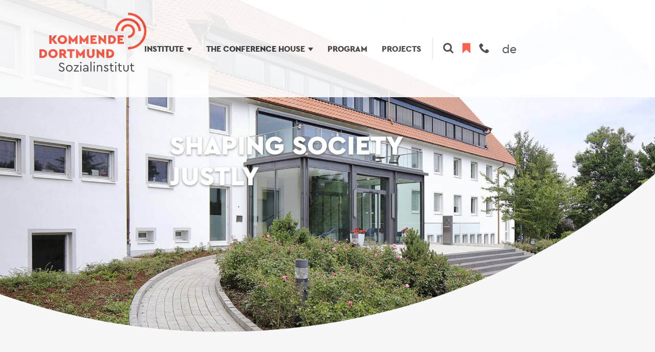

--- FILE ---
content_type: text/html; charset=UTF-8
request_url: https://www.kommende-dortmund.de/en
body_size: 7418
content:
<!DOCTYPE html>
<html lang="en" dir="ltr">
  <head>
    <meta charset="utf-8" />
<noscript><style>form.antibot * :not(.antibot-message) { display: none !important; }</style>
</noscript><script>var _paq = _paq || [];(function(){var u=(("https:" == document.location.protocol) ? "https://matomo.laborb.de/" : "http://matomo.laborb.de/");_paq.push(["setSiteId", "45"]);_paq.push(["setTrackerUrl", u+"matomo.php"]);_paq.push(["setDoNotTrack", 1]);_paq.push(['disableCookies']);if (!window.matomo_search_results_active) {_paq.push(["trackPageView"]);}_paq.push(["setIgnoreClasses", ["no-tracking","colorbox"]]);_paq.push(["enableLinkTracking"]);var d=document,g=d.createElement("script"),s=d.getElementsByTagName("script")[0];g.type="text/javascript";g.defer=true;g.async=true;g.src=u+"matomo.js";s.parentNode.insertBefore(g,s);})();</script>
<link rel="canonical" href="https://www.kommende-dortmund.de/en" />
<link rel="shortlink" href="https://www.kommende-dortmund.de/en" />
<meta name="google-site-verification" content="5rl-AEtQJxAApfe8Gz7oaLnsp1ReXSG0KQJvQB9zuio" />
<meta name="Generator" content="Drupal 8 (https://www.drupal.org)" />
<meta name="MobileOptimized" content="width" />
<meta name="HandheldFriendly" content="true" />
<meta name="viewport" content="width=device-width, initial-scale=1.0" />
<style>div#sliding-popup, div#sliding-popup .eu-cookie-withdraw-banner, .eu-cookie-withdraw-tab {background: #fa503c} div#sliding-popup.eu-cookie-withdraw-wrapper { background: transparent; } #sliding-popup h1, #sliding-popup h2, #sliding-popup h3, #sliding-popup p, #sliding-popup label, #sliding-popup div, .eu-cookie-compliance-more-button, .eu-cookie-compliance-secondary-button, .eu-cookie-withdraw-tab { color: #fff;} .eu-cookie-withdraw-tab { border-color: #fff;}</style>
<link rel="shortcut icon" href="/themes/custom/kod/favicon.ico" type="image/vnd.microsoft.icon" />
<link rel="alternate" hreflang="de" href="https://www.kommende-dortmund.de/gesellschaft-gerecht-gestalten" />
<link rel="alternate" hreflang="en" href="https://www.kommende-dortmund.de/en/gesellschaft-gerecht-gestalten" />
<link rel="revision" href="https://www.kommende-dortmund.de/en/gesellschaft-gerecht-gestalten" />

    <title>Shaping Society Justly | Kommende Dortmund</title>
    <link rel="stylesheet" media="all" href="/files/css/css_gfIJZgfZIfj2qFhS5hFWkx8QsjRDc9BCHym_uYhi4iI.css" />
<link rel="stylesheet" media="all" href="/files/css/css_3FV54-KUoL5vNYAKZS7oDd7kxoMToxKCmVdfzs6JtdM.css" />

    
<!--[if lte IE 8]>
<script src="/files/js/js_VtafjXmRvoUgAzqzYTA3Wrjkx9wcWhjP0G4ZnnqRamA.js"></script>
<![endif]-->

  </head>
  <body>
        <a href="#main-content" class="visually-hidden focusable">
      Skip to main content
    </a>
    
      <div class="dialog-off-canvas-main-canvas" data-off-canvas-main-canvas>
    <div class="header-menu__wrapper">
  <header id="kod-header" class="header-menu">
    <div class="container">
      <div class="header-menu__logo logo">
        <a class="logo__link" href="/en">
          <img class="logo__img" alt="home" src="/themes/custom/kod/img/logo.svg">
        </a>
      </div>

            <div class="header-menu__primary row ">
  <div class="col-lg-10 col-xs-12">
    <div class="main-menu hidden-md-down">
                            <div class="main-menu__item">
                    <div class="main-menu__link ">
            Institute<span class="arrow-down"></span>
          </div>
                                <div class="main-menu__submenu">
                      
          <div class="submenu row">
                  <div class="submenu__item">
            <a href="/en/institute" class="submenu__link submenu__link--title ">
              <span class="submenu__label"><i>Overview</i></span>
            </a>
                      </div>
                  <div class="submenu__item">
            <a href="/en/institute/about-us" class="submenu__link submenu__link--title ">
              <span class="submenu__label"><i>About us</i></span>
            </a>
                      </div>
                  <div class="submenu__item">
            <a href="/en/institute/team" class="submenu__link submenu__link--title ">
              <span class="submenu__label"><i>Team</i></span>
            </a>
                      </div>
                  <div class="submenu__item">
            <a href="/en/institute/departments" class="submenu__link submenu__link--title ">
              <span class="submenu__label"><i>Our departments</i></span>
            </a>
                      </div>
                  <div class="submenu__item">
            <a href="/en/institute/initiatives" class="submenu__link submenu__link--title ">
              <span class="submenu__label"><i>Initiatives</i></span>
            </a>
                      </div>
              </div>
    
    
  
            </div>
                  </div>
              <div class="main-menu__item">
                    <div class="main-menu__link ">
            The Conference House<span class="arrow-down"></span>
          </div>
                                <div class="main-menu__submenu">
                      
          <div class="submenu row">
                  <div class="submenu__item">
            <a href="/en/conference-house" class="submenu__link submenu__link--title ">
              <span class="submenu__label"><i>Overview</i></span>
            </a>
                      </div>
                  <div class="submenu__item">
            <a href="/en/conference-house/meeting-rooms" class="submenu__link submenu__link--title ">
              <span class="submenu__label"><i>Meeting rooms</i></span>
            </a>
                      </div>
                  <div class="submenu__item">
            <a href="/en/conference-house/gastronomy" class="submenu__link submenu__link--title ">
              <span class="submenu__label"><i>Gastronomy</i></span>
            </a>
                      </div>
                  <div class="submenu__item">
            <a href="/en/conference-house/spirituality" class="submenu__link submenu__link--title ">
              <span class="submenu__label"><i>Spirituality</i></span>
            </a>
                      </div>
                  <div class="submenu__item">
            <a href="/en/conference-house/art" class="submenu__link submenu__link--title ">
              <span class="submenu__label"><i>Art</i></span>
            </a>
                      </div>
              </div>
    
    
  
            </div>
                  </div>
              <div class="main-menu__item">
                      <a href="/en/program" class="main-menu__link ">Program</a>
                            </div>
              <div class="main-menu__item">
                      <a href="/en/projects" class="main-menu__link ">Projects</a>
                            </div>
          
    
    
  
    </div>

    <div class="header-menu__secondary row">
      <div class="menu-secondary">
        <div class="menu-secondary__content">
          <span class="header-menu__line hidden-md-down"></span>
          <a href="/en/suche" class="menu-secondary__link">
            <i class="icon icon--search"></i>
          </a>
          <a href="/merkzettel" class="menu-secondary__link notepad__status">
            <span class="notepad__status-count"></span>
            <i class="icon icon--bookmark"></i>
          </a>
          <a class="menu-secondary__link" href="/en/contact">
            <i class="icon icon--phone"></i>
          </a>
          <div class="languageswitcher">
      <ul class="links"><li hreflang="de" data-drupal-link-system-path="&lt;front&gt;"><a href="/" class="language-link" hreflang="de" data-drupal-link-system-path="&lt;front&gt;">de</a></li><li hreflang="en" data-drupal-link-system-path="&lt;front&gt;" class="is-active"><a href="/en" class="language-link is-active" hreflang="en" data-drupal-link-system-path="&lt;front&gt;">en</a></li></ul>
  </div>

          <a class="burger-menu hidden-lg-up">
            <span></span>
            <span class="burger-menu__middle"></span>
            <span></span>
          </a>
        </div>
      </div>
    </div>
  </div>

  <div class="header-menu__mobile hidden-lg-up">
    <div class="menu-phone">
      <div class="container">
            
                  <div class="menu-phone__item  menu-phone__item--expandable">
          <div class="menu-phone__row menu-phone__row--fat">
            <a href="/en/institute" class="menu-phone__label">
              Institute
            </a>
                        <svg class="menu-phone__arrow" xmlns="http://www.w3.org/2000/svg" width="19" height="11" viewBox="0 0 19 11">
              <path fill-rule="nonzero" d="M17.324.839a.5.5 0 1 1 .707.707L9.546 10.03a.5.5 0 0 1-.707 0L.354 1.546A.5.5 0 1 1 1.06.839L9.192 8.97 17.324.839z"></path>
            </svg>
            
          </div>
                    <div class="submenu-phone">
            <div class="submenu-phone__wrapper">


                    
    
                    <div  class="menu-phone__item menu-phone__item--submenu menu-phone__item--expandable">
          <div class="menu-phone__row menu-phone__row--submenu">
            <a href="/en/institute" class="submenu-phone__item">
              Overview
            </a>
                      </div>

          <div class="submenu-phone--leaf">
            <div class="submenu-phone__wrapper submenu-phone__wrapper--leaf">
                  

            </div>
          </div>
        </div>
                <div  class="menu-phone__item menu-phone__item--submenu menu-phone__item--expandable">
          <div class="menu-phone__row menu-phone__row--submenu">
            <a href="/en/institute/about-us" class="submenu-phone__item">
              About us
            </a>
                      </div>

          <div class="submenu-phone--leaf">
            <div class="submenu-phone__wrapper submenu-phone__wrapper--leaf">
                  

            </div>
          </div>
        </div>
                <div  class="menu-phone__item menu-phone__item--submenu menu-phone__item--expandable">
          <div class="menu-phone__row menu-phone__row--submenu">
            <a href="/en/institute/team" class="submenu-phone__item">
              Team
            </a>
                      </div>

          <div class="submenu-phone--leaf">
            <div class="submenu-phone__wrapper submenu-phone__wrapper--leaf">
                  

            </div>
          </div>
        </div>
                <div  class="menu-phone__item menu-phone__item--submenu menu-phone__item--expandable">
          <div class="menu-phone__row menu-phone__row--submenu">
            <a href="/en/institute/departments" class="submenu-phone__item">
              Our departments
            </a>
                      </div>

          <div class="submenu-phone--leaf">
            <div class="submenu-phone__wrapper submenu-phone__wrapper--leaf">
                  

            </div>
          </div>
        </div>
                <div  class="menu-phone__item menu-phone__item--submenu menu-phone__item--expandable">
          <div class="menu-phone__row menu-phone__row--submenu">
            <a href="/en/institute/initiatives" class="submenu-phone__item">
              Initiatives
            </a>
                      </div>

          <div class="submenu-phone--leaf">
            <div class="submenu-phone__wrapper submenu-phone__wrapper--leaf">
                  

            </div>
          </div>
        </div>
            
    
  


            </div>
          </div>
                  </div>

               <div class="menu-phone__item  menu-phone__item--expandable">
          <div class="menu-phone__row menu-phone__row--fat">
            <a href="/en/conference-house" class="menu-phone__label">
              The Conference House
            </a>
                        <svg class="menu-phone__arrow" xmlns="http://www.w3.org/2000/svg" width="19" height="11" viewBox="0 0 19 11">
              <path fill-rule="nonzero" d="M17.324.839a.5.5 0 1 1 .707.707L9.546 10.03a.5.5 0 0 1-.707 0L.354 1.546A.5.5 0 1 1 1.06.839L9.192 8.97 17.324.839z"></path>
            </svg>
            
          </div>
                    <div class="submenu-phone">
            <div class="submenu-phone__wrapper">


                    
    
                    <div  class="menu-phone__item menu-phone__item--submenu menu-phone__item--expandable">
          <div class="menu-phone__row menu-phone__row--submenu">
            <a href="/en/conference-house" class="submenu-phone__item">
              Overview
            </a>
                      </div>

          <div class="submenu-phone--leaf">
            <div class="submenu-phone__wrapper submenu-phone__wrapper--leaf">
                  

            </div>
          </div>
        </div>
                <div  class="menu-phone__item menu-phone__item--submenu menu-phone__item--expandable">
          <div class="menu-phone__row menu-phone__row--submenu">
            <a href="/en/conference-house/meeting-rooms" class="submenu-phone__item">
              Meeting rooms
            </a>
                      </div>

          <div class="submenu-phone--leaf">
            <div class="submenu-phone__wrapper submenu-phone__wrapper--leaf">
                  

            </div>
          </div>
        </div>
                <div  class="menu-phone__item menu-phone__item--submenu menu-phone__item--expandable">
          <div class="menu-phone__row menu-phone__row--submenu">
            <a href="/en/conference-house/gastronomy" class="submenu-phone__item">
              Gastronomy
            </a>
                      </div>

          <div class="submenu-phone--leaf">
            <div class="submenu-phone__wrapper submenu-phone__wrapper--leaf">
                  

            </div>
          </div>
        </div>
                <div  class="menu-phone__item menu-phone__item--submenu menu-phone__item--expandable">
          <div class="menu-phone__row menu-phone__row--submenu">
            <a href="/en/conference-house/spirituality" class="submenu-phone__item">
              Spirituality
            </a>
                      </div>

          <div class="submenu-phone--leaf">
            <div class="submenu-phone__wrapper submenu-phone__wrapper--leaf">
                  

            </div>
          </div>
        </div>
                <div  class="menu-phone__item menu-phone__item--submenu menu-phone__item--expandable">
          <div class="menu-phone__row menu-phone__row--submenu">
            <a href="/en/conference-house/art" class="submenu-phone__item">
              Art
            </a>
                      </div>

          <div class="submenu-phone--leaf">
            <div class="submenu-phone__wrapper submenu-phone__wrapper--leaf">
                  

            </div>
          </div>
        </div>
            
    
  


            </div>
          </div>
                  </div>

               <div class="menu-phone__item  menu-phone__item--expandable">
          <div class="menu-phone__row menu-phone__row--fat">
            <a href="/en/program" class="menu-phone__label">
              Program
            </a>
            
          </div>
                  </div>

               <div class="menu-phone__item  menu-phone__item--expandable">
          <div class="menu-phone__row menu-phone__row--fat">
            <a href="/en/projects" class="menu-phone__label">
              Projects
            </a>
            
          </div>
                  </div>

       
    
    
    
  

      </div>
    </div>
  </div>
</div>








    </div>
  </header>
</div>


  <div data-drupal-messages-fallback class="hidden"></div>
<div class="site-header">

  <div class="site-header__graphic">
        <picture>
                  <source srcset="/files/styles/focal_point_scale_crop_1380x650/public/redaktion/haus/kommende-eingang-2.jpg?h=478d19cf&amp;itok=RxmsPWuJ 1380w, /files/styles/focal_point_scale_crop_1580x650/public/redaktion/haus/kommende-eingang-2.jpg?h=478d19cf&amp;itok=IIFpKiTD 1580w" media="(min-width: 86.25em)" type="image/jpeg" sizes="100vw"/>
              <source srcset="/files/styles/focal_point_scale_crop_1024x650/public/redaktion/haus/kommende-eingang-2.jpg?h=478d19cf&amp;itok=ufn2AJTL 1024w, /files/styles/focal_point_scale_crop_2048x1300/public/redaktion/haus/kommende-eingang-2.jpg?h=478d19cf&amp;itok=s321Li-1 2048w, /files/styles/focal_point_scale_crop_3072x1950/public/redaktion/haus/kommende-eingang-2.jpg?h=478d19cf&amp;itok=uYWKAAAt 3072w" media="(min-width: 64em)" type="image/jpeg" sizes="100vw"/>
              <source srcset="/files/styles/focal_point_scale_crop_768x650/public/redaktion/haus/kommende-eingang-2.jpg?h=478d19cf&amp;itok=WT1JmVil 768w, /files/styles/focal_point_scale_crop_1536x1300/public/redaktion/haus/kommende-eingang-2.jpg?h=478d19cf&amp;itok=m715wuP_ 1536w, /files/styles/focal_point_scale_crop_2034x1950/public/redaktion/haus/kommende-eingang-2.jpg?h=478d19cf&amp;itok=iRjZa7yl 2034w" media="(min-width: 48em)" type="image/jpeg" sizes="100vw"/>
              <source srcset="/files/styles/focal_point_scale_crop_568x650/public/redaktion/haus/kommende-eingang-2.jpg?h=478d19cf&amp;itok=ackDHHnA 568w, /files/styles/focal_point_scale_crop_1136x1300/public/redaktion/haus/kommende-eingang-2.jpg?h=478d19cf&amp;itok=CUH_TXUJ 1136w, /files/styles/focal_point_scale_crop_1704x1950/public/redaktion/haus/kommende-eingang-2.jpg?h=478d19cf&amp;itok=vGHeNXer 1704w" media="(min-width: 35.5em)" type="image/jpeg" sizes="100vw"/>
              <source srcset="/files/styles/focal_point_scale_crop_320x650/public/redaktion/haus/kommende-eingang-2.jpg?h=478d19cf&amp;itok=YtDwWQf8 320w, /files/styles/focal_point_scale_crop_640x1300/public/redaktion/haus/kommende-eingang-2.jpg?h=478d19cf&amp;itok=V-Bl_XrY 640w, /files/styles/focal_point_scale_crop_960x1950/public/redaktion/haus/kommende-eingang-2.jpg?h=478d19cf&amp;itok=VZJa_W5c 960w" type="image/jpeg" sizes="100vw"/>
                  <img class="site-header__image" src="/files/styles/focal_point_scale_crop_320x650/public/redaktion/haus/kommende-eingang-2.jpg?h=478d19cf&amp;itok=YtDwWQf8" alt="Eingang Sozialinstitut Kommende Dortmund" />
  </picture>


    <img src="/themes/custom/kod/img/header-mask.svg" class="site-header__mask">
  </div>

  <div class="site-header__center">
    <h1 class="site-header__text"><p>Shaping Society Justly</p>
</h1>
  </div>

</div>


<main role="main" class="main remove-spacing " itemscope itemprop="mainContentOfPage">
    
  
  
  <div class="section  ">
  <div class="paragraph">
    <div class="container">
      
                                    <div class="text-image">
              <div class="text-image__text">
                                  <h2 class="section-heading">
                    Our Institute
                  </h2>
                              </div>
              <div class="text-image__text">
                              </div>
            </div>
                    <div class="text-image">
            
  <div class="text-image__text">
      <p>The Kommende Dortmund is the Social Institute of the Archdiocese of Paderborn. As an interface between church and society it wants to sensitize people for the ideal of justice of the Catholic Social Teaching. With its diverse educational and conference program, Kommende Dortmund carries signals for the shaping of a just coexistence into society, the economy and politics, thus advancing the discussion about the ethical principles of our everyday life.</p>

          <div class="button-footer button-footer--collapsing">
        <a href="/en/institute"
           class="button">Learn more</a>
      </div>
      </div>

            
  <div class="text-image__image">
    <div class="gallery">
  <div class="gallery__body">
    <div data-toggle="gallery">
      <p>
                  <img alt="besprechung im seminarraum 1 " src="/files/redaktion/haus/besprechung.jpg" width="1600" height="1067" class="image-fluid " />

      </p>
          </div>
  </div>
</div>
  </div>

          </div>
                  </div>
  </div>
</div>

  <div class="section  ">
  <div class="paragraph">
    <div class="container">
      
                                    <div class="text-image">
              <div class="text-image__text">
                                  <h2 class="section-heading">
                    The Conference House
                  </h2>
                              </div>
              <div class="text-image__text">
                              </div>
            </div>
                    <div class="text-image">
            
  <div class="text-image__text">
      <p>The Social Institute Kommende Dortmund is located in the middle of the district Dortmund-Brackel. Idyllically situated behind an old quarry stonewall in the middle of a park, the Kommende is today a much-visited educational institution for political and social education. With heart, mind and modern technology, a committed team ensures that the numerous seminars, art and cultural events run smoothly and that the guests of the house enjoy a pleasant, eventful stay.</p>

          <div class="button-footer button-footer--collapsing">
        <a href="/en/conference-house"
           class="button">Learn more</a>
      </div>
      </div>

            
  <div class="text-image__image">
    <div class="gallery">
  <div class="gallery__body">
    <div data-toggle="gallery">
      <p>
                  <img alt="" src="/files/redaktion/home/home-tagungshaus-teaser.jpg" width="1200" height="800" class="image-fluid " />

      </p>
          </div>
  </div>
</div>
  </div>

          </div>
                  </div>
  </div>
</div>

  <div class="section   section--light
 section--with-view">
  <div class="paragraph">
    <div class="container">
      
                          <div class="js-view-dom-id-28f302625f8d45feaabe302dfe8157af09ba1648b207fa1611cd3d04299658e5">
  
  
  

  
  
  

  <h2 class="section-heading">Our faculties</h2>
<div class="paragraph">
  <div class="grid grid--1-2-3-4">
          
<div class="grid__item">
  <a href="/en/institute/our-departments/business-ethics" class="block-link text-tile text-tile--primary">
    <span class="text-tile__text">Business Ethics</span>
    <i class="icon icon--arrow-right text-tile__icon"></i>
  </a>

</div>
          
<div class="grid__item">
  <a href="/en/institute/our-departments/church-employers" class="block-link text-tile text-tile--primary">
    <span class="text-tile__text">Church Employers</span>
    <i class="icon icon--arrow-right text-tile__icon"></i>
  </a>

</div>
          
<div class="grid__item">
  <a href="/en/institut/fachbereiche/mitarbeitervertretungen" class="block-link text-tile text-tile--primary">
    <span class="text-tile__text">Employee Representatives</span>
    <i class="icon icon--arrow-right text-tile__icon"></i>
  </a>

</div>
          
<div class="grid__item">
  <a href="/en/institute/our-departments/social-ethical-education" class="block-link text-tile text-tile--primary">
    <span class="text-tile__text">Social-Ethical Education</span>
    <i class="icon icon--arrow-right text-tile__icon"></i>
  </a>

</div>
          
<div class="grid__item">
  <a href="/en/institute/our-departments/labor-and-social-policy" class="block-link text-tile text-tile--primary">
    <span class="text-tile__text">Labor and Social Policy</span>
    <i class="icon icon--arrow-right text-tile__icon"></i>
  </a>

</div>
          
<div class="grid__item">
  <a href="/en/institute/our-departments/joint-social-work-denominations" class="block-link text-tile text-tile--primary">
    <span class="text-tile__text">Joint Social Work of the Denominations</span>
    <i class="icon icon--arrow-right text-tile__icon"></i>
  </a>

</div>
          
<div class="grid__item">
  <a href="/en/institute/our-departments/political-education" class="block-link text-tile text-tile--primary">
    <span class="text-tile__text">Political Education</span>
    <i class="icon icon--arrow-right text-tile__icon"></i>
  </a>

</div>
          
<div class="grid__item">
  <a href="/en/young-social-engagement-europe" class="block-link text-tile text-tile--primary">
    <span class="text-tile__text">Young Social Engagement in Europe</span>
    <i class="icon icon--arrow-right text-tile__icon"></i>
  </a>

</div>
          
<div class="grid__item">
  <a href="/en/institute/our-departments/projects" class="block-link text-tile text-tile--primary">
    <span class="text-tile__text">Projects</span>
    <i class="icon icon--arrow-right text-tile__icon"></i>
  </a>

</div>
      </div>
</div>

    

  
  

  
  
</div>



          </div>
  </div>
</div>

  <div class="section  ">
  <div class="paragraph">
    <div class="container">
              <h2 class="section-heading">
      Our initiatives
  </h2>
      
                        <div class="grid grid--1-2-3">
                          <div class="grid__item">
                
      <div class="initiative"><img src="/files/redaktion/initiativen/amosbusinessconference/logo_amosbusiness.png" class="initiative--thumb"></div>
    <div class="font-t6">
      <p>Dialogue Forum for Leadership and Responsibility</p>
  </div>
          <a target="_blank" href="/en/institute/initiatives/amos-business-conference"
         class="button button--small button--secondary">Learn more</a>
      
              </div>
                          <div class="grid__item">
                
      <div class="initiative"><img src="/files/2018-07/logo_benevolens.png" class="initiative--thumb"></div>
    <div class="font-t6">
      <p>Promoting youth. Shaping the future. - The Kommende Foundation Dortmund</p>
  </div>
          <a target="_blank" href="https://www.benevolens.de/"
         class="button button--small button--secondary">Learn more</a>
      
              </div>
                          <div class="grid__item">
                
      <div class="initiative"><img src="/files/redaktion/initiativen/sociomovens/socioMovens-logo.png" class="initiative--thumb"></div>
    <div class="font-t6">
      <p>Giving Europe a Soul - the youth social network in Central and Eastern Europe</p>
  </div>
          <a target="_blank" href="https://www.sociomovens.de/"
         class="button button--small button--secondary">Learn more</a>
      
              </div>
                      </div>
                  </div>
  </div>
</div>

  
  <div class="section  ">
  <div class="paragraph">
    <div class="container">
      
                                    <div class="text-image">
              <div class="text-image__text">
                                  <h2 class="section-heading">
                    How to reach us
                  </h2>
                              </div>
              <div class="text-image__text">
                              </div>
            </div>
                    <div class="text-image">
            
  <div class="text-image__text">
      <p>The Social Institute Kommende Dortmund is a “green oasis” in the middle of the city. Here you combine free space and tranquility for your event with the advantages of accessibility close to the city.</p>

<p><a href="/files/redaktion/home/KOD_Anfahrt_PDF_Download_02.pdf">Download directions</a></p>

      </div>

            
  <div class="text-image__image">
    <div class="gallery">
  <div class="gallery__body">
    <div data-toggle="gallery">
      <p>
                  <img alt="" src="/files/redaktion/home/KOD_Anfahrt_RGB_02aRZ_1000px.png" width="1000" height="825" class="image-fluid " />

      </p>
          </div>
  </div>
</div>
  </div>

          </div>
                  </div>
  </div>
</div>


</main>

  <div class="container scroll-to-top">
    <a class="scroll-to-top__link" href="#" id="scrollToTopBtn">
      <div class="scroll-to-top__icon">
        <img src="/themes/custom/kod/img/scroll-top.svg" width="20" height="20" alt="Scroll to top button">
      </div>
      <p class="scroll-to-top__text">Scroll up</p>
    </a>
  </div>

<footer class="site-footer">

  <div class="site-footer__graphic">
    <img src="/themes/custom/kod/kitchen-sink/img/footer-bg.svg" class="image-fluid image-fluid--block">
  </div>

  <div class="container">
    <nav role="navigation" aria-labelledby="block-fussbereich-menu" id="block-fussbereich">
            
  <h2 class="visually-hidden" id="block-fussbereich-menu">Fußbereich</h2>
  

        
<ul class="site-footer__menu list-inline">
              <li >
        <a href="/en/contact"> Contact</a>
      </li>
                <li >
        <a href="/en/news"> News archive</a>
      </li>
                <li >
        <a href="/en/safeguarding"> Safeguarding</a>
      </li>
                <li >
        <a href="/en/agb"> GTC</a>
      </li>
                <li >
        <a href="/en/impressum"> Legal note</a>
      </li>
                <li >
        <a href="/en/datenschutz"> Privacy</a>
      </li>
            
</ul>
  

  </nav>

<div class="site-footer__contact">
  <strong>
      Kommende Dortmund
  </strong>
      <div class="site-footer__subline">
      Sozialinstitut des Erzbistums Paderborn
  </div>
    <p>
    
      Brackeler Hellweg 144
  <br>
    
      D-44309 Dortmund
  
  </p>
  <p>
    Telefon: 
      +49 231 20605-0
  <br>
    <a href="mailto:sozialinstitut@kommende-dortmund.de">
      sozialinstitut@kommende-dortmund.de
  </a>
  </p>
</div>

<ul class="site-footer__logos list-inline">
      
<li>
      <a href="https://www.lag-kefb-nrw.de/projekte/werteprojekt/transferprojekt-wertebildung/index.html">
        <img src="/files/redaktion/footer/stempel_wertvolle_bildungseinrichtung-grau-klein.png" alt="https://www.lag-kefb-nrw.de/projekte/werteprojekt/transferprojekt-wertebildung/…" class="image-fluid image-fluid--block">
        </a>
  </li>

      
<li>
      <a href="https://green-business.ec.europa.eu/eco-management-and-audit-scheme-emas_de">
        <img src="/files/redaktion/footer/EMAS-Logo_grey.png" alt="https://green-business.ec.europa.eu/eco-management-and-audit-scheme-emas_de" class="image-fluid image-fluid--block">
        </a>
  </li>

      
<li>
      <a href="http://www.oekoprofit-nrw.de/">
        <img src="/files/redaktion/footer/Oekoprofit-Logo-RGB_graustf_rd.png" alt="http://www.oekoprofit-nrw.de/" class="image-fluid image-fluid--block">
        </a>
  </li>

      
<li>
      <a href="https://faire-gemeinde.de/">
        <img src="/files/redaktion/footer/Faire_Institution_grey.png" alt="https://faire-gemeinde.de/" class="image-fluid image-fluid--block">
        </a>
  </li>

      
<li>
      <a href="https://guetesiegelverbund.de/">
        <img src="/files/redaktion/footer/logo-guetesiegel-weiterbildung-2016-grau-klein.png" alt="https://guetesiegelverbund.de/" class="image-fluid image-fluid--block">
        </a>
  </li>

      
<li>
      <a href="https://www.bildenundtagen.de/">
        <img src="/files/redaktion/footer/BUT_Logo_Redesign_2022_RGB_10RZ_mitClaim_schwarz_groesser.svg" alt="https://www.bildenundtagen.de/" class="image-fluid image-fluid--block">
        </a>
  </li>

      
<li>
      <a href="https://www.erzbistum-paderborn.de/">
        <img src="/files/redaktion/footer/egv-pb-logo-quer-graustufen_rgb.svg" alt="https://www.erzbistum-paderborn.de/" class="image-fluid image-fluid--block">
        </a>
  </li>

      
<li>
      <a href="https://www.youtube.com/channel/UCQdaq-yhFY6rK4QwdkwMb7w">
        <img src="/files/redaktion/footer/youtube-logo.svg" alt="https://www.youtube.com/channel/UCQdaq-yhFY6rK4QwdkwMb7w" class="image-fluid image-fluid--block">
        </a>
  </li>

      
<li>
      <a href="https://twitter.com/Kommende_DO">
        <img src="/files/redaktion/footer/x-twitter-logo_grey.png" alt="https://twitter.com/Kommende_DO" class="image-fluid image-fluid--block">
        </a>
  </li>

  </ul>

  </div>
</footer>

  </div>

    
    <script type="application/json" data-drupal-selector="drupal-settings-json">{"path":{"baseUrl":"\/","scriptPath":null,"pathPrefix":"en\/","currentPath":"node\/8","currentPathIsAdmin":false,"isFront":true,"currentLanguage":"en"},"pluralDelimiter":"\u0003","suppressDeprecationErrors":true,"matomo":{"disableCookies":null,"trackMailto":true},"data":{"extlink":{"extTarget":false,"extTargetNoOverride":false,"extNofollow":false,"extNoreferrer":false,"extFollowNoOverride":false,"extClass":"ext","extLabel":"(link is external)","extImgClass":false,"extSubdomains":true,"extExclude":"","extInclude":"","extCssExclude":"","extCssExplicit":"","extAlert":false,"extAlertText":"This link will take you to an external web site. We are not responsible for their content.","mailtoClass":"mailto","mailtoLabel":"(link sends email)","extUseFontAwesome":false,"extIconPlacement":"append","extFaLinkClasses":"fa fa-external-link","extFaMailtoClasses":"fa fa-envelope-o","whitelistedDomains":null}},"eu_cookie_compliance":{"cookie_policy_version":"1.0.0","popup_enabled":true,"popup_agreed_enabled":false,"popup_hide_agreed":false,"popup_clicking_confirmation":false,"popup_scrolling_confirmation":false,"popup_html_info":"\u003Cdiv aria-labelledby=\u0022popup-text\u0022  class=\u0022eu-cookie-compliance-banner eu-cookie-compliance-banner-info eu-cookie-compliance-banner--opt-in\u0022\u003E\n  \u003Cdiv class=\u0022popup-content info eu-cookie-compliance-content\u0022\u003E\n        \u003Cdiv id=\u0022popup-text\u0022 class=\u0022eu-cookie-compliance-message\u0022 role=\u0022document\u0022\u003E\n      \u003Ch2\u003EWir verwenden Cookies, um unsere Website f\u00fcr Sie optimal zu gestalten.\u003C\/h2\u003E\u003Cp\u003EDurch die weitere Nutzung der Website stimmen Sie der Verwendung von Cookies zu.\u003C\/p\u003E\n          \u003C\/div\u003E\n\n    \n    \u003Cdiv id=\u0022popup-buttons\u0022 class=\u0022eu-cookie-compliance-buttons\u0022\u003E\n            \u003Cbutton type=\u0022button\u0022 class=\u0022agree-button eu-cookie-compliance-secondary-button\u0022\u003EOK, Ich stimme zu\u003C\/button\u003E\n              \u003Cbutton type=\u0022button\u0022 class=\u0022decline-button eu-cookie-compliance-default-button\u0022\u003ENein, danke\u003C\/button\u003E\n          \u003C\/div\u003E\n  \u003C\/div\u003E\n\u003C\/div\u003E","use_mobile_message":false,"mobile_popup_html_info":"\u003Cdiv aria-labelledby=\u0022popup-text\u0022  class=\u0022eu-cookie-compliance-banner eu-cookie-compliance-banner-info eu-cookie-compliance-banner--opt-in\u0022\u003E\n  \u003Cdiv class=\u0022popup-content info eu-cookie-compliance-content\u0022\u003E\n        \u003Cdiv id=\u0022popup-text\u0022 class=\u0022eu-cookie-compliance-message\u0022 role=\u0022document\u0022\u003E\n      \n          \u003C\/div\u003E\n\n    \n    \u003Cdiv id=\u0022popup-buttons\u0022 class=\u0022eu-cookie-compliance-buttons\u0022\u003E\n            \u003Cbutton type=\u0022button\u0022 class=\u0022agree-button eu-cookie-compliance-secondary-button\u0022\u003EOK, Ich stimme zu\u003C\/button\u003E\n              \u003Cbutton type=\u0022button\u0022 class=\u0022decline-button eu-cookie-compliance-default-button\u0022\u003ENein, danke\u003C\/button\u003E\n          \u003C\/div\u003E\n  \u003C\/div\u003E\n\u003C\/div\u003E","mobile_breakpoint":768,"popup_html_agreed":false,"popup_use_bare_css":false,"popup_height":"auto","popup_width":"100%","popup_delay":1000,"popup_link":"\/vielen-dank-fuer-ihre-nachricht","popup_link_new_window":true,"popup_position":false,"fixed_top_position":true,"popup_language":"en","store_consent":false,"better_support_for_screen_readers":false,"cookie_name":"","reload_page":false,"domain":"","domain_all_sites":null,"popup_eu_only":false,"popup_eu_only_js":false,"cookie_lifetime":100,"cookie_session":0,"set_cookie_session_zero_on_disagree":null,"disagree_do_not_show_popup":false,"method":"opt_in","automatic_cookies_removal":false,"allowed_cookies":"","withdraw_markup":"\u003Cbutton type=\u0022button\u0022 class=\u0022eu-cookie-withdraw-tab\u0022\u003EPrivacy settings\u003C\/button\u003E\n\u003Cdiv aria-labelledby=\u0022popup-text\u0022 class=\u0022eu-cookie-withdraw-banner\u0022\u003E\n  \u003Cdiv class=\u0022popup-content info eu-cookie-compliance-content\u0022\u003E\n    \u003Cdiv id=\u0022popup-text\u0022 class=\u0022eu-cookie-compliance-message\u0022 role=\u0022document\u0022\u003E\n      \u003Ch2\u003EWe use cookies on this site to enhance your user experience\u003C\/h2\u003E\u003Cp\u003EYou have given your consent for us to set cookies.\u003C\/p\u003E\n    \u003C\/div\u003E\n    \u003Cdiv id=\u0022popup-buttons\u0022 class=\u0022eu-cookie-compliance-buttons\u0022\u003E\n      \u003Cbutton type=\u0022button\u0022 class=\u0022eu-cookie-withdraw-button \u0022\u003EWithdraw consent\u003C\/button\u003E\n    \u003C\/div\u003E\n  \u003C\/div\u003E\n\u003C\/div\u003E","withdraw_enabled":false,"reload_options":null,"reload_routes_list":null,"withdraw_button_on_info_popup":null,"cookie_categories":[],"cookie_categories_details":[],"enable_save_preferences_button":null,"cookie_value_disagreed":"0","cookie_value_agreed_show_thank_you":"1","cookie_value_agreed":"2","containing_element":null,"settings_tab_enabled":null,"olivero_primary_button_classes":"","olivero_secondary_button_classes":"","close_button_action":"","open_by_default":true,"modules_allow_popup":true,"hide_the_banner":false,"geoip_match":true,"unverified_scripts":["\/"]},"user":{"uid":0,"permissionsHash":"d2d41006190afef49d74605f00a72852d25f2facfb47977646fe28426e1f9a71"}}</script>
<script src="/files/js/js_t0RO_yuDL39gB0P7l1ixItbZJYQFFaVwlaltAY700jE.js"></script>

  </body>
</html>


--- FILE ---
content_type: text/css
request_url: https://www.kommende-dortmund.de/files/css/css_3FV54-KUoL5vNYAKZS7oDd7kxoMToxKCmVdfzs6JtdM.css
body_size: 16338
content:
@font-face{font-family:'lg';src:url(/themes/custom/kod/vendor/lightgallery/dist/fonts/lg.eot?n1z373=);src:url(/themes/custom/kod/vendor/lightgallery/dist/fonts/lg.eot#iefixn1z373) format("embedded-opentype"),url(/themes/custom/kod/vendor/lightgallery/dist/fonts/lg.woff?n1z373=) format("woff"),url(/themes/custom/kod/vendor/lightgallery/dist/fonts/lg.ttf?n1z373=) format("truetype"),url(/themes/custom/kod/vendor/lightgallery/dist/fonts/lg.svg?n1z373=#lg) format("svg");font-weight:normal;font-style:normal;}.lg-icon{font-family:'lg';speak:none;font-style:normal;font-weight:normal;font-variant:normal;text-transform:none;line-height:1;-webkit-font-smoothing:antialiased;-moz-osx-font-smoothing:grayscale;}.lg-actions .lg-next,.lg-actions .lg-prev{background-color:rgba(0,0,0,0.45);border-radius:2px;color:#999;cursor:pointer;display:block;font-size:22px;margin-top:-10px;padding:8px 10px 9px;position:absolute;top:50%;z-index:1080;border:none;outline:none;}.lg-actions .lg-next.disabled,.lg-actions .lg-prev.disabled{pointer-events:none;opacity:0.5;}.lg-actions .lg-next:hover,.lg-actions .lg-prev:hover{color:#FFF;}.lg-actions .lg-next{right:20px;}.lg-actions .lg-next:before{content:"\e095";}.lg-actions .lg-prev{left:20px;}.lg-actions .lg-prev:after{content:"\e094";}@-webkit-keyframes lg-right-end{0%{left:0;}50%{left:-30px;}100%{left:0;}}@-moz-keyframes lg-right-end{0%{left:0;}50%{left:-30px;}100%{left:0;}}@-ms-keyframes lg-right-end{0%{left:0;}50%{left:-30px;}100%{left:0;}}@keyframes lg-right-end{0%{left:0;}50%{left:-30px;}100%{left:0;}}@-webkit-keyframes lg-left-end{0%{left:0;}50%{left:30px;}100%{left:0;}}@-moz-keyframes lg-left-end{0%{left:0;}50%{left:30px;}100%{left:0;}}@-ms-keyframes lg-left-end{0%{left:0;}50%{left:30px;}100%{left:0;}}@keyframes lg-left-end{0%{left:0;}50%{left:30px;}100%{left:0;}}.lg-outer.lg-right-end .lg-object{-webkit-animation:lg-right-end 0.3s;-o-animation:lg-right-end 0.3s;animation:lg-right-end 0.3s;position:relative;}.lg-outer.lg-left-end .lg-object{-webkit-animation:lg-left-end 0.3s;-o-animation:lg-left-end 0.3s;animation:lg-left-end 0.3s;position:relative;}.lg-toolbar{z-index:1082;left:0;position:absolute;top:0;width:100%;background-color:rgba(0,0,0,0.45);}.lg-toolbar .lg-icon{color:#999;cursor:pointer;float:right;font-size:24px;height:47px;line-height:27px;padding:10px 0;text-align:center;width:50px;text-decoration:none !important;outline:medium none;-webkit-transition:color 0.2s linear;-o-transition:color 0.2s linear;transition:color 0.2s linear;}.lg-toolbar .lg-icon:hover{color:#FFF;}.lg-toolbar .lg-close:after{content:"\e070";}.lg-toolbar .lg-download:after{content:"\e0f2";}.lg-sub-html{background-color:rgba(0,0,0,0.45);bottom:0;color:#EEE;font-size:16px;left:0;padding:10px 40px;position:fixed;right:0;text-align:center;z-index:1080;}.lg-sub-html h4{margin:0;font-size:13px;font-weight:bold;}.lg-sub-html p{font-size:12px;margin:5px 0 0;}#lg-counter{color:#999;display:inline-block;font-size:16px;padding-left:20px;padding-top:12px;vertical-align:middle;}.lg-toolbar,.lg-prev,.lg-next{opacity:1;-webkit-transition:-webkit-transform 0.35s cubic-bezier(0,0,0.25,1) 0s,opacity 0.35s cubic-bezier(0,0,0.25,1) 0s,color 0.2s linear;-moz-transition:-moz-transform 0.35s cubic-bezier(0,0,0.25,1) 0s,opacity 0.35s cubic-bezier(0,0,0.25,1) 0s,color 0.2s linear;-o-transition:-o-transform 0.35s cubic-bezier(0,0,0.25,1) 0s,opacity 0.35s cubic-bezier(0,0,0.25,1) 0s,color 0.2s linear;transition:transform 0.35s cubic-bezier(0,0,0.25,1) 0s,opacity 0.35s cubic-bezier(0,0,0.25,1) 0s,color 0.2s linear;}.lg-hide-items .lg-prev{opacity:0;-webkit-transform:translate3d(-10px,0,0);transform:translate3d(-10px,0,0);}.lg-hide-items .lg-next{opacity:0;-webkit-transform:translate3d(10px,0,0);transform:translate3d(10px,0,0);}.lg-hide-items .lg-toolbar{opacity:0;-webkit-transform:translate3d(0,-10px,0);transform:translate3d(0,-10px,0);}body:not(.lg-from-hash) .lg-outer.lg-start-zoom .lg-object{-webkit-transform:scale3d(0.5,0.5,0.5);transform:scale3d(0.5,0.5,0.5);opacity:0;-webkit-transition:-webkit-transform 250ms cubic-bezier(0,0,0.25,1) 0s,opacity 250ms cubic-bezier(0,0,0.25,1) !important;-moz-transition:-moz-transform 250ms cubic-bezier(0,0,0.25,1) 0s,opacity 250ms cubic-bezier(0,0,0.25,1) !important;-o-transition:-o-transform 250ms cubic-bezier(0,0,0.25,1) 0s,opacity 250ms cubic-bezier(0,0,0.25,1) !important;transition:transform 250ms cubic-bezier(0,0,0.25,1) 0s,opacity 250ms cubic-bezier(0,0,0.25,1) !important;-webkit-transform-origin:50% 50%;-moz-transform-origin:50% 50%;-ms-transform-origin:50% 50%;transform-origin:50% 50%;}body:not(.lg-from-hash) .lg-outer.lg-start-zoom .lg-item.lg-complete .lg-object{-webkit-transform:scale3d(1,1,1);transform:scale3d(1,1,1);opacity:1;}.lg-outer .lg-thumb-outer{background-color:#0D0A0A;bottom:0;position:absolute;width:100%;z-index:1080;max-height:350px;-webkit-transform:translate3d(0,100%,0);transform:translate3d(0,100%,0);-webkit-transition:-webkit-transform 0.25s cubic-bezier(0,0,0.25,1) 0s;-moz-transition:-moz-transform 0.25s cubic-bezier(0,0,0.25,1) 0s;-o-transition:-o-transform 0.25s cubic-bezier(0,0,0.25,1) 0s;transition:transform 0.25s cubic-bezier(0,0,0.25,1) 0s;}.lg-outer .lg-thumb-outer.lg-grab .lg-thumb-item{cursor:-webkit-grab;cursor:-moz-grab;cursor:-o-grab;cursor:-ms-grab;cursor:grab;}.lg-outer .lg-thumb-outer.lg-grabbing .lg-thumb-item{cursor:move;cursor:-webkit-grabbing;cursor:-moz-grabbing;cursor:-o-grabbing;cursor:-ms-grabbing;cursor:grabbing;}.lg-outer .lg-thumb-outer.lg-dragging .lg-thumb{-webkit-transition-duration:0s !important;transition-duration:0s !important;}.lg-outer.lg-thumb-open .lg-thumb-outer{-webkit-transform:translate3d(0,0%,0);transform:translate3d(0,0%,0);}.lg-outer .lg-thumb{padding:10px 0;height:100%;margin-bottom:-5px;}.lg-outer .lg-thumb-item{border-radius:5px;cursor:pointer;float:left;overflow:hidden;height:100%;border:2px solid #FFF;border-radius:4px;margin-bottom:5px;}@media (min-width:1025px){.lg-outer .lg-thumb-item{-webkit-transition:border-color 0.25s ease;-o-transition:border-color 0.25s ease;transition:border-color 0.25s ease;}}.lg-outer .lg-thumb-item.active,.lg-outer .lg-thumb-item:hover{border-color:#a90707;}.lg-outer .lg-thumb-item img{width:100%;height:100%;object-fit:cover;}.lg-outer.lg-has-thumb .lg-item{padding-bottom:120px;}.lg-outer.lg-can-toggle .lg-item{padding-bottom:0;}.lg-outer.lg-pull-caption-up .lg-sub-html{-webkit-transition:bottom 0.25s ease;-o-transition:bottom 0.25s ease;transition:bottom 0.25s ease;}.lg-outer.lg-pull-caption-up.lg-thumb-open .lg-sub-html{bottom:100px;}.lg-outer .lg-toogle-thumb{background-color:#0D0A0A;border-radius:2px 2px 0 0;color:#999;cursor:pointer;font-size:24px;height:39px;line-height:27px;padding:5px 0;position:absolute;right:20px;text-align:center;top:-39px;width:50px;}.lg-outer .lg-toogle-thumb:after{content:"\e1ff";}.lg-outer .lg-toogle-thumb:hover{color:#FFF;}.lg-outer .lg-video-cont{display:inline-block;vertical-align:middle;max-width:1140px;max-height:100%;width:100%;padding:0 5px;}.lg-outer .lg-video{width:100%;height:0;padding-bottom:56.25%;overflow:hidden;position:relative;}.lg-outer .lg-video .lg-object{display:inline-block;position:absolute;top:0;left:0;width:100% !important;height:100% !important;}.lg-outer .lg-video .lg-video-play{width:84px;height:59px;position:absolute;left:50%;top:50%;margin-left:-42px;margin-top:-30px;z-index:1080;cursor:pointer;}.lg-outer .lg-has-iframe .lg-video{-webkit-overflow-scrolling:touch;overflow:auto;}.lg-outer .lg-has-vimeo .lg-video-play{background:url(/themes/custom/kod/vendor/lightgallery/dist/img/vimeo-play.png) no-repeat scroll 0 0 transparent;}.lg-outer .lg-has-vimeo:hover .lg-video-play{background:url(/themes/custom/kod/vendor/lightgallery/dist/img/vimeo-play.png) no-repeat scroll 0 -58px transparent;}.lg-outer .lg-has-html5 .lg-video-play{background:transparent url(/themes/custom/kod/vendor/lightgallery/dist/img/video-play.png) no-repeat scroll 0 0;height:64px;margin-left:-32px;margin-top:-32px;width:64px;opacity:0.8;}.lg-outer .lg-has-html5:hover .lg-video-play{opacity:1;}.lg-outer .lg-has-youtube .lg-video-play{background:url(/themes/custom/kod/vendor/lightgallery/dist/img/youtube-play.png) no-repeat scroll 0 0 transparent;}.lg-outer .lg-has-youtube:hover .lg-video-play{background:url(/themes/custom/kod/vendor/lightgallery/dist/img/youtube-play.png) no-repeat scroll 0 -60px transparent;}.lg-outer .lg-video-object{width:100% !important;height:100% !important;position:absolute;top:0;left:0;}.lg-outer .lg-has-video .lg-video-object{visibility:hidden;}.lg-outer .lg-has-video.lg-video-playing .lg-object,.lg-outer .lg-has-video.lg-video-playing .lg-video-play{display:none;}.lg-outer .lg-has-video.lg-video-playing .lg-video-object{visibility:visible;}.lg-progress-bar{background-color:#333;height:5px;left:0;position:absolute;top:0;width:100%;z-index:1083;opacity:0;-webkit-transition:opacity 0.08s ease 0s;-moz-transition:opacity 0.08s ease 0s;-o-transition:opacity 0.08s ease 0s;transition:opacity 0.08s ease 0s;}.lg-progress-bar .lg-progress{background-color:#a90707;height:5px;width:0;}.lg-progress-bar.lg-start .lg-progress{width:100%;}.lg-show-autoplay .lg-progress-bar{opacity:1;}.lg-autoplay-button:after{content:"\e01d";}.lg-show-autoplay .lg-autoplay-button:after{content:"\e01a";}.lg-outer.lg-css3.lg-zoom-dragging .lg-item.lg-complete.lg-zoomable .lg-img-wrap,.lg-outer.lg-css3.lg-zoom-dragging .lg-item.lg-complete.lg-zoomable .lg-image{-webkit-transition-duration:0s;transition-duration:0s;}.lg-outer.lg-use-transition-for-zoom .lg-item.lg-complete.lg-zoomable .lg-img-wrap{-webkit-transition:-webkit-transform 0.3s cubic-bezier(0,0,0.25,1) 0s;-moz-transition:-moz-transform 0.3s cubic-bezier(0,0,0.25,1) 0s;-o-transition:-o-transform 0.3s cubic-bezier(0,0,0.25,1) 0s;transition:transform 0.3s cubic-bezier(0,0,0.25,1) 0s;}.lg-outer.lg-use-left-for-zoom .lg-item.lg-complete.lg-zoomable .lg-img-wrap{-webkit-transition:left 0.3s cubic-bezier(0,0,0.25,1) 0s,top 0.3s cubic-bezier(0,0,0.25,1) 0s;-moz-transition:left 0.3s cubic-bezier(0,0,0.25,1) 0s,top 0.3s cubic-bezier(0,0,0.25,1) 0s;-o-transition:left 0.3s cubic-bezier(0,0,0.25,1) 0s,top 0.3s cubic-bezier(0,0,0.25,1) 0s;transition:left 0.3s cubic-bezier(0,0,0.25,1) 0s,top 0.3s cubic-bezier(0,0,0.25,1) 0s;}.lg-outer .lg-item.lg-complete.lg-zoomable .lg-img-wrap{-webkit-transform:translate3d(0,0,0);transform:translate3d(0,0,0);-webkit-backface-visibility:hidden;-moz-backface-visibility:hidden;backface-visibility:hidden;}.lg-outer .lg-item.lg-complete.lg-zoomable .lg-image{-webkit-transform:scale3d(1,1,1);transform:scale3d(1,1,1);-webkit-transition:-webkit-transform 0.3s cubic-bezier(0,0,0.25,1) 0s,opacity 0.15s !important;-moz-transition:-moz-transform 0.3s cubic-bezier(0,0,0.25,1) 0s,opacity 0.15s !important;-o-transition:-o-transform 0.3s cubic-bezier(0,0,0.25,1) 0s,opacity 0.15s !important;transition:transform 0.3s cubic-bezier(0,0,0.25,1) 0s,opacity 0.15s !important;-webkit-transform-origin:0 0;-moz-transform-origin:0 0;-ms-transform-origin:0 0;transform-origin:0 0;-webkit-backface-visibility:hidden;-moz-backface-visibility:hidden;backface-visibility:hidden;}#lg-zoom-in:after{content:"\e311";}#lg-actual-size{font-size:20px;}#lg-actual-size:after{content:"\e033";}#lg-zoom-out{opacity:0.5;pointer-events:none;}#lg-zoom-out:after{content:"\e312";}.lg-zoomed #lg-zoom-out{opacity:1;pointer-events:auto;}.lg-outer .lg-pager-outer{bottom:60px;left:0;position:absolute;right:0;text-align:center;z-index:1080;height:10px;}.lg-outer .lg-pager-outer.lg-pager-hover .lg-pager-cont{overflow:visible;}.lg-outer .lg-pager-cont{cursor:pointer;display:inline-block;overflow:hidden;position:relative;vertical-align:top;margin:0 5px;}.lg-outer .lg-pager-cont:hover .lg-pager-thumb-cont{opacity:1;-webkit-transform:translate3d(0,0,0);transform:translate3d(0,0,0);}.lg-outer .lg-pager-cont.lg-pager-active .lg-pager{box-shadow:0 0 0 2px white inset;}.lg-outer .lg-pager-thumb-cont{background-color:#fff;color:#FFF;bottom:100%;height:83px;left:0;margin-bottom:20px;margin-left:-60px;opacity:0;padding:5px;position:absolute;width:120px;border-radius:3px;-webkit-transition:opacity 0.15s ease 0s,-webkit-transform 0.15s ease 0s;-moz-transition:opacity 0.15s ease 0s,-moz-transform 0.15s ease 0s;-o-transition:opacity 0.15s ease 0s,-o-transform 0.15s ease 0s;transition:opacity 0.15s ease 0s,transform 0.15s ease 0s;-webkit-transform:translate3d(0,5px,0);transform:translate3d(0,5px,0);}.lg-outer .lg-pager-thumb-cont img{width:100%;height:100%;}.lg-outer .lg-pager{background-color:rgba(255,255,255,0.5);border-radius:50%;box-shadow:0 0 0 8px rgba(255,255,255,0.7) inset;display:block;height:12px;-webkit-transition:box-shadow 0.3s ease 0s;-o-transition:box-shadow 0.3s ease 0s;transition:box-shadow 0.3s ease 0s;width:12px;}.lg-outer .lg-pager:hover,.lg-outer .lg-pager:focus{box-shadow:0 0 0 8px white inset;}.lg-outer .lg-caret{border-left:10px solid transparent;border-right:10px solid transparent;border-top:10px dashed;bottom:-10px;display:inline-block;height:0;left:50%;margin-left:-5px;position:absolute;vertical-align:middle;width:0;}.lg-fullscreen:after{content:"\e20c";}.lg-fullscreen-on .lg-fullscreen:after{content:"\e20d";}.lg-outer #lg-dropdown-overlay{background-color:rgba(0,0,0,0.25);bottom:0;cursor:default;left:0;position:fixed;right:0;top:0;z-index:1081;opacity:0;visibility:hidden;-webkit-transition:visibility 0s linear 0.18s,opacity 0.18s linear 0s;-o-transition:visibility 0s linear 0.18s,opacity 0.18s linear 0s;transition:visibility 0s linear 0.18s,opacity 0.18s linear 0s;}.lg-outer.lg-dropdown-active .lg-dropdown,.lg-outer.lg-dropdown-active #lg-dropdown-overlay{-webkit-transition-delay:0s;transition-delay:0s;-moz-transform:translate3d(0,0px,0);-o-transform:translate3d(0,0px,0);-ms-transform:translate3d(0,0px,0);-webkit-transform:translate3d(0,0px,0);transform:translate3d(0,0px,0);opacity:1;visibility:visible;}.lg-outer.lg-dropdown-active #lg-share{color:#FFF;}.lg-outer .lg-dropdown{background-color:#fff;border-radius:2px;font-size:14px;list-style-type:none;margin:0;padding:10px 0;position:absolute;right:0;text-align:left;top:50px;opacity:0;visibility:hidden;-moz-transform:translate3d(0,5px,0);-o-transform:translate3d(0,5px,0);-ms-transform:translate3d(0,5px,0);-webkit-transform:translate3d(0,5px,0);transform:translate3d(0,5px,0);-webkit-transition:-webkit-transform 0.18s linear 0s,visibility 0s linear 0.5s,opacity 0.18s linear 0s;-moz-transition:-moz-transform 0.18s linear 0s,visibility 0s linear 0.5s,opacity 0.18s linear 0s;-o-transition:-o-transform 0.18s linear 0s,visibility 0s linear 0.5s,opacity 0.18s linear 0s;transition:transform 0.18s linear 0s,visibility 0s linear 0.5s,opacity 0.18s linear 0s;}.lg-outer .lg-dropdown:after{content:"";display:block;height:0;width:0;position:absolute;border:8px solid transparent;border-bottom-color:#FFF;right:16px;top:-16px;}.lg-outer .lg-dropdown > li:last-child{margin-bottom:0px;}.lg-outer .lg-dropdown > li:hover a,.lg-outer .lg-dropdown > li:hover .lg-icon{color:#333;}.lg-outer .lg-dropdown a{color:#333;display:block;white-space:pre;padding:4px 12px;font-family:"Open Sans","Helvetica Neue",Helvetica,Arial,sans-serif;font-size:12px;}.lg-outer .lg-dropdown a:hover{background-color:rgba(0,0,0,0.07);}.lg-outer .lg-dropdown .lg-dropdown-text{display:inline-block;line-height:1;margin-top:-3px;vertical-align:middle;}.lg-outer .lg-dropdown .lg-icon{color:#333;display:inline-block;float:none;font-size:20px;height:auto;line-height:1;margin-right:8px;padding:0;vertical-align:middle;width:auto;}.lg-outer #lg-share{position:relative;}.lg-outer #lg-share:after{content:"\e80d";}.lg-outer #lg-share-facebook .lg-icon{color:#3b5998;}.lg-outer #lg-share-facebook .lg-icon:after{content:"\e901";}.lg-outer #lg-share-twitter .lg-icon{color:#00aced;}.lg-outer #lg-share-twitter .lg-icon:after{content:"\e904";}.lg-outer #lg-share-googleplus .lg-icon{color:#dd4b39;}.lg-outer #lg-share-googleplus .lg-icon:after{content:"\e902";}.lg-outer #lg-share-pinterest .lg-icon{color:#cb2027;}.lg-outer #lg-share-pinterest .lg-icon:after{content:"\e903";}.lg-group:after{content:"";display:table;clear:both;}.lg-outer{width:100%;height:100%;position:fixed;top:0;left:0;z-index:1050;text-align:left;opacity:0;-webkit-transition:opacity 0.15s ease 0s;-o-transition:opacity 0.15s ease 0s;transition:opacity 0.15s ease 0s;}.lg-outer *{-webkit-box-sizing:border-box;-moz-box-sizing:border-box;box-sizing:border-box;}.lg-outer.lg-visible{opacity:1;}.lg-outer.lg-css3 .lg-item.lg-prev-slide,.lg-outer.lg-css3 .lg-item.lg-next-slide,.lg-outer.lg-css3 .lg-item.lg-current{-webkit-transition-duration:inherit !important;transition-duration:inherit !important;-webkit-transition-timing-function:inherit !important;transition-timing-function:inherit !important;}.lg-outer.lg-css3.lg-dragging .lg-item.lg-prev-slide,.lg-outer.lg-css3.lg-dragging .lg-item.lg-next-slide,.lg-outer.lg-css3.lg-dragging .lg-item.lg-current{-webkit-transition-duration:0s !important;transition-duration:0s !important;opacity:1;}.lg-outer.lg-grab img.lg-object{cursor:-webkit-grab;cursor:-moz-grab;cursor:-o-grab;cursor:-ms-grab;cursor:grab;}.lg-outer.lg-grabbing img.lg-object{cursor:move;cursor:-webkit-grabbing;cursor:-moz-grabbing;cursor:-o-grabbing;cursor:-ms-grabbing;cursor:grabbing;}.lg-outer .lg{height:100%;width:100%;position:relative;overflow:hidden;margin-left:auto;margin-right:auto;max-width:100%;max-height:100%;}.lg-outer .lg-inner{width:100%;height:100%;position:absolute;left:0;top:0;white-space:nowrap;}.lg-outer .lg-item{background:url(/themes/custom/kod/vendor/lightgallery/dist/img/loading.gif) no-repeat scroll center center transparent;display:none !important;}.lg-outer.lg-css3 .lg-prev-slide,.lg-outer.lg-css3 .lg-current,.lg-outer.lg-css3 .lg-next-slide{display:inline-block !important;}.lg-outer.lg-css .lg-current{display:inline-block !important;}.lg-outer .lg-item,.lg-outer .lg-img-wrap{display:inline-block;text-align:center;position:absolute;width:100%;height:100%;}.lg-outer .lg-item:before,.lg-outer .lg-img-wrap:before{content:"";display:inline-block;height:50%;width:1px;margin-right:-1px;}.lg-outer .lg-img-wrap{position:absolute;padding:0 5px;left:0;right:0;top:0;bottom:0;}.lg-outer .lg-item.lg-complete{background-image:none;}.lg-outer .lg-item.lg-current{z-index:1060;}.lg-outer .lg-image{display:inline-block;vertical-align:middle;max-width:100%;max-height:100%;width:auto !important;height:auto !important;}.lg-outer.lg-show-after-load .lg-item .lg-object,.lg-outer.lg-show-after-load .lg-item .lg-video-play{opacity:0;-webkit-transition:opacity 0.15s ease 0s;-o-transition:opacity 0.15s ease 0s;transition:opacity 0.15s ease 0s;}.lg-outer.lg-show-after-load .lg-item.lg-complete .lg-object,.lg-outer.lg-show-after-load .lg-item.lg-complete .lg-video-play{opacity:1;}.lg-outer .lg-empty-html{display:none;}.lg-outer.lg-hide-download #lg-download{display:none;}.lg-backdrop{position:fixed;top:0;left:0;right:0;bottom:0;z-index:1040;background-color:#000;opacity:0;-webkit-transition:opacity 0.15s ease 0s;-o-transition:opacity 0.15s ease 0s;transition:opacity 0.15s ease 0s;}.lg-backdrop.in{opacity:1;}.lg-css3.lg-no-trans .lg-prev-slide,.lg-css3.lg-no-trans .lg-next-slide,.lg-css3.lg-no-trans .lg-current{-webkit-transition:none 0s ease 0s !important;-moz-transition:none 0s ease 0s !important;-o-transition:none 0s ease 0s !important;transition:none 0s ease 0s !important;}.lg-css3.lg-use-css3 .lg-item{-webkit-backface-visibility:hidden;-moz-backface-visibility:hidden;backface-visibility:hidden;}.lg-css3.lg-use-left .lg-item{-webkit-backface-visibility:hidden;-moz-backface-visibility:hidden;backface-visibility:hidden;}.lg-css3.lg-fade .lg-item{opacity:0;}.lg-css3.lg-fade .lg-item.lg-current{opacity:1;}.lg-css3.lg-fade .lg-item.lg-prev-slide,.lg-css3.lg-fade .lg-item.lg-next-slide,.lg-css3.lg-fade .lg-item.lg-current{-webkit-transition:opacity 0.1s ease 0s;-moz-transition:opacity 0.1s ease 0s;-o-transition:opacity 0.1s ease 0s;transition:opacity 0.1s ease 0s;}.lg-css3.lg-slide.lg-use-css3 .lg-item{opacity:0;}.lg-css3.lg-slide.lg-use-css3 .lg-item.lg-prev-slide{-webkit-transform:translate3d(-100%,0,0);transform:translate3d(-100%,0,0);}.lg-css3.lg-slide.lg-use-css3 .lg-item.lg-next-slide{-webkit-transform:translate3d(100%,0,0);transform:translate3d(100%,0,0);}.lg-css3.lg-slide.lg-use-css3 .lg-item.lg-current{-webkit-transform:translate3d(0,0,0);transform:translate3d(0,0,0);opacity:1;}.lg-css3.lg-slide.lg-use-css3 .lg-item.lg-prev-slide,.lg-css3.lg-slide.lg-use-css3 .lg-item.lg-next-slide,.lg-css3.lg-slide.lg-use-css3 .lg-item.lg-current{-webkit-transition:-webkit-transform 1s cubic-bezier(0,0,0.25,1) 0s,opacity 0.1s ease 0s;-moz-transition:-moz-transform 1s cubic-bezier(0,0,0.25,1) 0s,opacity 0.1s ease 0s;-o-transition:-o-transform 1s cubic-bezier(0,0,0.25,1) 0s,opacity 0.1s ease 0s;transition:transform 1s cubic-bezier(0,0,0.25,1) 0s,opacity 0.1s ease 0s;}.lg-css3.lg-slide.lg-use-left .lg-item{opacity:0;position:absolute;left:0;}.lg-css3.lg-slide.lg-use-left .lg-item.lg-prev-slide{left:-100%;}.lg-css3.lg-slide.lg-use-left .lg-item.lg-next-slide{left:100%;}.lg-css3.lg-slide.lg-use-left .lg-item.lg-current{left:0;opacity:1;}.lg-css3.lg-slide.lg-use-left .lg-item.lg-prev-slide,.lg-css3.lg-slide.lg-use-left .lg-item.lg-next-slide,.lg-css3.lg-slide.lg-use-left .lg-item.lg-current{-webkit-transition:left 1s cubic-bezier(0,0,0.25,1) 0s,opacity 0.1s ease 0s;-moz-transition:left 1s cubic-bezier(0,0,0.25,1) 0s,opacity 0.1s ease 0s;-o-transition:left 1s cubic-bezier(0,0,0.25,1) 0s,opacity 0.1s ease 0s;transition:left 1s cubic-bezier(0,0,0.25,1) 0s,opacity 0.1s ease 0s;}
iframe{display:inline-block;}iframe[data-src]{background:url('data:image/svg+xml;utf8,<svg xmlns="http://www.w3.org/2000/svg"><text text-anchor="middle" alignment-baseline="central" y="50%" font-size="1em" fill="black"><tspan x="50%" dy="-1.5em">Dieses Video kann nur mit</tspan><tspan x="50%" dy="1.5em">aktiviertem JavaScript</tspan><tspan x="50%" dy="1.5em">abgespielt werden</tspan></text></svg>');}.video-wall,iframe[data-src]{position:relative;font:400 1em/1.46 Helvetica,Arial,sans-serif;color:#333;display:inline-block;min-height:18em;margin:0;background-color:#eee;box-sizing:border-box;border:1.5em solid #ccc;padding:1em;}.video-wall strong{display:block;text-align:center;font-size:1.1em;margin:0;}.video-wall div{position:absolute;width:calc(100% - 2em);top:3em;bottom:7em;overflow-y:auto;}.video-wall p{font-size:0.8em;margin:0 0 1em;}.video-wall a{color:inherit;}.video-wall .video-link{display:block;white-space:nowrap;font-size:0.8em;margin:0;position:absolute;left:50%;bottom:6em;transform:translateX(-50%);}.video-wall button{-webkit-appearance:none;appearance:none;cursor:pointer;color:#eee;font:700 0.8em/1.2 Helvetica,Arial,sans-serif;display:block;width:11.5em;height:4.25em;border:0 none;border-radius:0.75em;padding:0 0 0 5.5em;text-align:left;margin:0;position:absolute;left:50%;bottom:1em;transform:translateX(-50%);background:url("data:image/svg+xml,%3Csvg xmlns='http://www.w3.org/2000/svg' viewBox='0 0 28 28'%3E%3Cpath fill='%23eee' d='M11.109 17.625l7.562-3.906-7.562-3.953v7.859zM14 4.156c5.891 0 9.797 0.281 9.797 0.281 0.547 0.063 1.75 0.063 2.812 1.188 0 0 0.859 0.844 1.109 2.781 0.297 2.266 0.281 4.531 0.281 4.531v2.125s0.016 2.266-0.281 4.531c-0.25 1.922-1.109 2.781-1.109 2.781-1.062 1.109-2.266 1.109-2.812 1.172 0 0-3.906 0.297-9.797 0.297v0c-7.281-0.063-9.516-0.281-9.516-0.281-0.625-0.109-2.031-0.078-3.094-1.188 0 0-0.859-0.859-1.109-2.781-0.297-2.266-0.281-4.531-0.281-4.531v-2.125s-0.016-2.266 0.281-4.531c0.25-1.937 1.109-2.781 1.109-2.781 1.062-1.125 2.266-1.125 2.812-1.188 0 0 3.906-0.281 9.797-0.281v0z'%3E%3C/path%3E%3C/svg%3E") no-repeat 1em center #666;background-size:3.5em;transition:background-color 0.3s;}.video-wall button:hover{background-color:#444;}
#toolbar-bar #block-kod-local-tasks{position:absolute;right:0;}#toolbar-bar #block-kod-local-tasks ul{margin:0;padding:0;}#toolbar-bar #block-kod-local-tasks ul li{display:inline-block;}#toolbar-bar #block-kod-local-tasks ul li a{color:#fff;line-height:1em;padding:1em;text-decoration:none;}@media (max-width:800px){#toolbar-bar #block-kod-local-tasks ul li a{overflow:hidden;padding:1em 0.5em;width:40px;}}#toolbar-bar #block-kod-local-tasks ul li a:hover{background-image:linear-gradient(rgba(255,255,255,0.125) 20%,transparent 200%);color:#fff;text-decoration:underline;}#toolbar-bar #block-kod-local-tasks ul li a.is-active{background-image:linear-gradient(rgba(255,255,255,0.25) 20%,transparent 200%);}html{font-family:sans-serif;line-height:1.15;-ms-text-size-adjust:100%;-webkit-text-size-adjust:100%;}body{margin:0;}article,aside,footer,header,nav,section{display:block;}h1{font-size:2em;margin:0.67em 0;}figcaption,figure,main{display:block;}figure{margin:1em 40px;}hr{box-sizing:content-box;height:0;overflow:visible;}pre{font-family:monospace,monospace;font-size:1em;}a{background-color:transparent;-webkit-text-decoration-skip:objects;}a:active,a:hover{outline-width:0;}abbr[title]{border-bottom:none;text-decoration:underline;-webkit-text-decoration:underline dotted;text-decoration:underline dotted;}b,strong{font-weight:inherit;}b,strong{font-weight:bolder;}code,kbd,samp{font-family:monospace,monospace;font-size:1em;}dfn{font-style:italic;}mark{background-color:#ff0;color:#000;}small{font-size:80%;}sub,sup{font-size:75%;line-height:0;position:relative;vertical-align:baseline;}sub{bottom:-0.25em;}sup{top:-0.5em;}audio,video{display:inline-block;}audio:not([controls]){display:none;height:0;}img{border-style:none;}svg:not(:root){overflow:hidden;}button,input,optgroup,select,textarea{font-family:sans-serif;font-size:100%;line-height:1.15;margin:0;}button,input{overflow:visible;}button,select{text-transform:none;}button,html [type="button"],[type="reset"],[type="submit"]{-webkit-appearance:button;}button::-moz-focus-inner,[type="button"]::-moz-focus-inner,[type="reset"]::-moz-focus-inner,[type="submit"]::-moz-focus-inner{border-style:none;padding:0;}button:-moz-focusring,[type="button"]:-moz-focusring,[type="reset"]:-moz-focusring,[type="submit"]:-moz-focusring{outline:1px dotted ButtonText;}fieldset{border:1px solid #c0c0c0;margin:0 2px;padding:0.35em 0.625em 0.75em;}legend{box-sizing:border-box;color:inherit;display:table;max-width:100%;padding:0;white-space:normal;}progress{display:inline-block;vertical-align:baseline;}textarea{overflow:auto;}[type="checkbox"],[type="radio"]{box-sizing:border-box;padding:0;}[type="number"]::-webkit-inner-spin-button,[type="number"]::-webkit-outer-spin-button{height:auto;}[type="search"]{-webkit-appearance:textfield;outline-offset:-2px;}[type="search"]::-webkit-search-cancel-button,[type="search"]::-webkit-search-decoration{-webkit-appearance:none;}::-webkit-file-upload-button{-webkit-appearance:button;font:inherit;}details,menu{display:block;}summary{display:list-item;}canvas{display:inline-block;}template{display:none;}[hidden]{display:none;}@media print{*,*::before,*::after,p::first-letter,div::first-letter,blockquote::first-letter,li::first-letter,p::first-line,div::first-line,blockquote::first-line,li::first-line{text-shadow:none !important;box-shadow:none !important;}a,a:visited{text-decoration:underline;}abbr[title]::after{content:" (" attr(title) ")";}pre{white-space:pre-wrap !important;}pre,blockquote{border:1px solid #999;page-break-inside:avoid;}thead{display:table-header-group;}tr,img{page-break-inside:avoid;}p,h2,h3{orphans:3;widows:3;}h2,h3{page-break-after:avoid;}.navbar{display:none;}.badge{border:1px solid #000;}.table{border-collapse:collapse !important;}.table td,.table th{background-color:#fff !important;}.table-bordered th,.table-bordered td{border:1px solid #ddd !important;}}html{box-sizing:border-box;}*,*::before,*::after{box-sizing:inherit;}html{-ms-overflow-style:scrollbar;-webkit-tap-highlight-color:rgba(0,0,0,0);}body{font-family:FranziskaPro,serif;font-size:1rem;font-weight:normal;line-height:1.5;color:#292b2c;background-color:#f7f7f7;}[tabindex="-1"]:focus{outline:none !important;}h1,h2,h3,h4,h5,h6{margin-top:0;margin-bottom:.5rem;}p{margin-top:0;margin-bottom:1rem;}abbr[title],abbr[data-original-title]{cursor:help;}address{margin-bottom:1rem;font-style:normal;line-height:inherit;}ol,ul,dl{margin-top:0;margin-bottom:1rem;}ol ol,ul ul,ol ul,ul ol{margin-bottom:0;}dt{font-weight:bold;}dd{margin-bottom:.5rem;margin-left:0;}blockquote{margin:0 0 1rem;}a{color:#0275d8;text-decoration:none;}a:focus,a:hover{color:#014c8c;text-decoration:underline;}a:not([href]):not([tabindex]){color:inherit;text-decoration:none;}a:not([href]):not([tabindex]):focus,a:not([href]):not([tabindex]):hover{color:inherit;text-decoration:none;}a:not([href]):not([tabindex]):focus{outline:0;}pre{margin-top:0;margin-bottom:1rem;overflow:auto;}figure{margin:0 0 1rem;}img{vertical-align:middle;}[role="button"]{cursor:pointer;}a,area,button,[role="button"],input,label,select,summary,textarea{touch-action:manipulation;}table{border-collapse:collapse;background-color:transparent;}caption{padding-top:0.75rem;padding-bottom:0.75rem;color:#636c72;text-align:left;caption-side:bottom;}th{text-align:left;}label{display:inline-block;margin-bottom:.5rem;}button:focus{outline:1px dotted;outline:5px auto -webkit-focus-ring-color;}input,button,select,textarea{line-height:inherit;}input[type="radio"]:disabled,input[type="checkbox"]:disabled{cursor:not-allowed;}input[type="date"],input[type="time"],input[type="datetime-local"],input[type="month"]{-webkit-appearance:listbox;}textarea{resize:vertical;}fieldset{min-width:0;padding:0;margin:0;border:0;}legend{display:block;width:100%;padding:0;margin-bottom:.5rem;font-size:1.5rem;line-height:inherit;}input[type="search"]{-webkit-appearance:none;}output{display:inline-block;}[hidden]{display:none !important;}.container{position:relative;margin-left:auto;margin-right:auto;padding-right:0.75rem;padding-left:0.75rem;}@media (min-width:36em){.container{padding-right:0.75rem;padding-left:0.75rem;}}@media (min-width:48em){.container{padding-right:0.75rem;padding-left:0.75rem;}}@media (min-width:62em){.container{padding-right:0.75rem;padding-left:0.75rem;}}@media (min-width:75em){.container{padding-right:0.75rem;padding-left:0.75rem;}}@media (min-width:36em){.container{width:33.75rem;max-width:100%;}}@media (min-width:48em){.container{width:45rem;max-width:100%;}}@media (min-width:62em){.container{width:60rem;max-width:100%;}}@media (min-width:75em){.container{width:71.25rem;max-width:100%;}}.container-fluid{position:relative;margin-left:auto;margin-right:auto;padding-right:0.75rem;padding-left:0.75rem;}@media (min-width:36em){.container-fluid{padding-right:0.75rem;padding-left:0.75rem;}}@media (min-width:48em){.container-fluid{padding-right:0.75rem;padding-left:0.75rem;}}@media (min-width:62em){.container-fluid{padding-right:0.75rem;padding-left:0.75rem;}}@media (min-width:75em){.container-fluid{padding-right:0.75rem;padding-left:0.75rem;}}.row{display:flex;flex-wrap:wrap;margin-right:-0.75rem;margin-left:-0.75rem;}@media (min-width:36em){.row{margin-right:-0.75rem;margin-left:-0.75rem;}}@media (min-width:48em){.row{margin-right:-0.75rem;margin-left:-0.75rem;}}@media (min-width:62em){.row{margin-right:-0.75rem;margin-left:-0.75rem;}}@media (min-width:75em){.row{margin-right:-0.75rem;margin-left:-0.75rem;}}.no-gutters{margin-right:0;margin-left:0;}.no-gutters > .col,.no-gutters > [class*="col-"]{padding-right:0;padding-left:0;}.col-1,.col-2,.col-3,.col-4,.col-5,.col-6,.col-7,.col-8,.col-9,.col-10,.col-11,.col-12,.col,.col-sm-1,.col-sm-2,.col-sm-3,.col-sm-4,.col-sm-5,.col-sm-6,.col-sm-7,.col-sm-8,.col-sm-9,.col-sm-10,.col-sm-11,.col-sm-12,.col-sm,.col-md-1,.col-md-2,.col-md-3,.col-md-4,.col-md-5,.col-md-6,.col-md-7,.col-md-8,.col-md-9,.col-md-10,.col-md-11,.col-md-12,.col-md,.col-lg-1,.col-lg-2,.col-lg-3,.col-lg-4,.col-lg-5,.col-lg-6,.col-lg-7,.col-lg-8,.col-lg-9,.col-lg-10,.col-lg-11,.col-lg-12,.col-lg,.col-xl-1,.col-xl-2,.col-xl-3,.col-xl-4,.col-xl-5,.col-xl-6,.col-xl-7,.col-xl-8,.col-xl-9,.col-xl-10,.col-xl-11,.col-xl-12,.col-xl{position:relative;width:100%;min-height:1px;padding-right:0.75rem;padding-left:0.75rem;}@media (min-width:36em){.col-1,.col-2,.col-3,.col-4,.col-5,.col-6,.col-7,.col-8,.col-9,.col-10,.col-11,.col-12,.col,.col-sm-1,.col-sm-2,.col-sm-3,.col-sm-4,.col-sm-5,.col-sm-6,.col-sm-7,.col-sm-8,.col-sm-9,.col-sm-10,.col-sm-11,.col-sm-12,.col-sm,.col-md-1,.col-md-2,.col-md-3,.col-md-4,.col-md-5,.col-md-6,.col-md-7,.col-md-8,.col-md-9,.col-md-10,.col-md-11,.col-md-12,.col-md,.col-lg-1,.col-lg-2,.col-lg-3,.col-lg-4,.col-lg-5,.col-lg-6,.col-lg-7,.col-lg-8,.col-lg-9,.col-lg-10,.col-lg-11,.col-lg-12,.col-lg,.col-xl-1,.col-xl-2,.col-xl-3,.col-xl-4,.col-xl-5,.col-xl-6,.col-xl-7,.col-xl-8,.col-xl-9,.col-xl-10,.col-xl-11,.col-xl-12,.col-xl{padding-right:0.75rem;padding-left:0.75rem;}}@media (min-width:48em){.col-1,.col-2,.col-3,.col-4,.col-5,.col-6,.col-7,.col-8,.col-9,.col-10,.col-11,.col-12,.col,.col-sm-1,.col-sm-2,.col-sm-3,.col-sm-4,.col-sm-5,.col-sm-6,.col-sm-7,.col-sm-8,.col-sm-9,.col-sm-10,.col-sm-11,.col-sm-12,.col-sm,.col-md-1,.col-md-2,.col-md-3,.col-md-4,.col-md-5,.col-md-6,.col-md-7,.col-md-8,.col-md-9,.col-md-10,.col-md-11,.col-md-12,.col-md,.col-lg-1,.col-lg-2,.col-lg-3,.col-lg-4,.col-lg-5,.col-lg-6,.col-lg-7,.col-lg-8,.col-lg-9,.col-lg-10,.col-lg-11,.col-lg-12,.col-lg,.col-xl-1,.col-xl-2,.col-xl-3,.col-xl-4,.col-xl-5,.col-xl-6,.col-xl-7,.col-xl-8,.col-xl-9,.col-xl-10,.col-xl-11,.col-xl-12,.col-xl{padding-right:0.75rem;padding-left:0.75rem;}}@media (min-width:62em){.col-1,.col-2,.col-3,.col-4,.col-5,.col-6,.col-7,.col-8,.col-9,.col-10,.col-11,.col-12,.col,.col-sm-1,.col-sm-2,.col-sm-3,.col-sm-4,.col-sm-5,.col-sm-6,.col-sm-7,.col-sm-8,.col-sm-9,.col-sm-10,.col-sm-11,.col-sm-12,.col-sm,.col-md-1,.col-md-2,.col-md-3,.col-md-4,.col-md-5,.col-md-6,.col-md-7,.col-md-8,.col-md-9,.col-md-10,.col-md-11,.col-md-12,.col-md,.col-lg-1,.col-lg-2,.col-lg-3,.col-lg-4,.col-lg-5,.col-lg-6,.col-lg-7,.col-lg-8,.col-lg-9,.col-lg-10,.col-lg-11,.col-lg-12,.col-lg,.col-xl-1,.col-xl-2,.col-xl-3,.col-xl-4,.col-xl-5,.col-xl-6,.col-xl-7,.col-xl-8,.col-xl-9,.col-xl-10,.col-xl-11,.col-xl-12,.col-xl{padding-right:0.75rem;padding-left:0.75rem;}}@media (min-width:75em){.col-1,.col-2,.col-3,.col-4,.col-5,.col-6,.col-7,.col-8,.col-9,.col-10,.col-11,.col-12,.col,.col-sm-1,.col-sm-2,.col-sm-3,.col-sm-4,.col-sm-5,.col-sm-6,.col-sm-7,.col-sm-8,.col-sm-9,.col-sm-10,.col-sm-11,.col-sm-12,.col-sm,.col-md-1,.col-md-2,.col-md-3,.col-md-4,.col-md-5,.col-md-6,.col-md-7,.col-md-8,.col-md-9,.col-md-10,.col-md-11,.col-md-12,.col-md,.col-lg-1,.col-lg-2,.col-lg-3,.col-lg-4,.col-lg-5,.col-lg-6,.col-lg-7,.col-lg-8,.col-lg-9,.col-lg-10,.col-lg-11,.col-lg-12,.col-lg,.col-xl-1,.col-xl-2,.col-xl-3,.col-xl-4,.col-xl-5,.col-xl-6,.col-xl-7,.col-xl-8,.col-xl-9,.col-xl-10,.col-xl-11,.col-xl-12,.col-xl{padding-right:0.75rem;padding-left:0.75rem;}}.col{flex-basis:0;flex-grow:1;max-width:100%;}.col-auto{flex:0 0 auto;width:auto;}.col-1{flex:0 0 8.33333%;max-width:8.33333%;}.col-2{flex:0 0 16.66667%;max-width:16.66667%;}.col-3{flex:0 0 25%;max-width:25%;}.col-4{flex:0 0 33.33333%;max-width:33.33333%;}.col-5{flex:0 0 41.66667%;max-width:41.66667%;}.col-6{flex:0 0 50%;max-width:50%;}.col-7{flex:0 0 58.33333%;max-width:58.33333%;}.col-8{flex:0 0 66.66667%;max-width:66.66667%;}.col-9{flex:0 0 75%;max-width:75%;}.col-10{flex:0 0 83.33333%;max-width:83.33333%;}.col-11{flex:0 0 91.66667%;max-width:91.66667%;}.col-12{flex:0 0 100%;max-width:100%;}.pull-0{right:auto;}.pull-1{right:8.33333%;}.pull-2{right:16.66667%;}.pull-3{right:25%;}.pull-4{right:33.33333%;}.pull-5{right:41.66667%;}.pull-6{right:50%;}.pull-7{right:58.33333%;}.pull-8{right:66.66667%;}.pull-9{right:75%;}.pull-10{right:83.33333%;}.pull-11{right:91.66667%;}.pull-12{right:100%;}.push-0{left:auto;}.push-1{left:8.33333%;}.push-2{left:16.66667%;}.push-3{left:25%;}.push-4{left:33.33333%;}.push-5{left:41.66667%;}.push-6{left:50%;}.push-7{left:58.33333%;}.push-8{left:66.66667%;}.push-9{left:75%;}.push-10{left:83.33333%;}.push-11{left:91.66667%;}.push-12{left:100%;}.offset-1{margin-left:8.33333%;}.offset-2{margin-left:16.66667%;}.offset-3{margin-left:25%;}.offset-4{margin-left:33.33333%;}.offset-5{margin-left:41.66667%;}.offset-6{margin-left:50%;}.offset-7{margin-left:58.33333%;}.offset-8{margin-left:66.66667%;}.offset-9{margin-left:75%;}.offset-10{margin-left:83.33333%;}.offset-11{margin-left:91.66667%;}@media (min-width:36em){.col-sm{flex-basis:0;flex-grow:1;max-width:100%;}.col-sm-auto{flex:0 0 auto;width:auto;}.col-sm-1{flex:0 0 8.33333%;max-width:8.33333%;}.col-sm-2{flex:0 0 16.66667%;max-width:16.66667%;}.col-sm-3{flex:0 0 25%;max-width:25%;}.col-sm-4{flex:0 0 33.33333%;max-width:33.33333%;}.col-sm-5{flex:0 0 41.66667%;max-width:41.66667%;}.col-sm-6{flex:0 0 50%;max-width:50%;}.col-sm-7{flex:0 0 58.33333%;max-width:58.33333%;}.col-sm-8{flex:0 0 66.66667%;max-width:66.66667%;}.col-sm-9{flex:0 0 75%;max-width:75%;}.col-sm-10{flex:0 0 83.33333%;max-width:83.33333%;}.col-sm-11{flex:0 0 91.66667%;max-width:91.66667%;}.col-sm-12{flex:0 0 100%;max-width:100%;}.pull-sm-0{right:auto;}.pull-sm-1{right:8.33333%;}.pull-sm-2{right:16.66667%;}.pull-sm-3{right:25%;}.pull-sm-4{right:33.33333%;}.pull-sm-5{right:41.66667%;}.pull-sm-6{right:50%;}.pull-sm-7{right:58.33333%;}.pull-sm-8{right:66.66667%;}.pull-sm-9{right:75%;}.pull-sm-10{right:83.33333%;}.pull-sm-11{right:91.66667%;}.pull-sm-12{right:100%;}.push-sm-0{left:auto;}.push-sm-1{left:8.33333%;}.push-sm-2{left:16.66667%;}.push-sm-3{left:25%;}.push-sm-4{left:33.33333%;}.push-sm-5{left:41.66667%;}.push-sm-6{left:50%;}.push-sm-7{left:58.33333%;}.push-sm-8{left:66.66667%;}.push-sm-9{left:75%;}.push-sm-10{left:83.33333%;}.push-sm-11{left:91.66667%;}.push-sm-12{left:100%;}.offset-sm-0{margin-left:0%;}.offset-sm-1{margin-left:8.33333%;}.offset-sm-2{margin-left:16.66667%;}.offset-sm-3{margin-left:25%;}.offset-sm-4{margin-left:33.33333%;}.offset-sm-5{margin-left:41.66667%;}.offset-sm-6{margin-left:50%;}.offset-sm-7{margin-left:58.33333%;}.offset-sm-8{margin-left:66.66667%;}.offset-sm-9{margin-left:75%;}.offset-sm-10{margin-left:83.33333%;}.offset-sm-11{margin-left:91.66667%;}}@media (min-width:48em){.col-md{flex-basis:0;flex-grow:1;max-width:100%;}.col-md-auto{flex:0 0 auto;width:auto;}.col-md-1{flex:0 0 8.33333%;max-width:8.33333%;}.col-md-2{flex:0 0 16.66667%;max-width:16.66667%;}.col-md-3{flex:0 0 25%;max-width:25%;}.col-md-4{flex:0 0 33.33333%;max-width:33.33333%;}.col-md-5{flex:0 0 41.66667%;max-width:41.66667%;}.col-md-6{flex:0 0 50%;max-width:50%;}.col-md-7{flex:0 0 58.33333%;max-width:58.33333%;}.col-md-8{flex:0 0 66.66667%;max-width:66.66667%;}.col-md-9{flex:0 0 75%;max-width:75%;}.col-md-10{flex:0 0 83.33333%;max-width:83.33333%;}.col-md-11{flex:0 0 91.66667%;max-width:91.66667%;}.col-md-12{flex:0 0 100%;max-width:100%;}.pull-md-0{right:auto;}.pull-md-1{right:8.33333%;}.pull-md-2{right:16.66667%;}.pull-md-3{right:25%;}.pull-md-4{right:33.33333%;}.pull-md-5{right:41.66667%;}.pull-md-6{right:50%;}.pull-md-7{right:58.33333%;}.pull-md-8{right:66.66667%;}.pull-md-9{right:75%;}.pull-md-10{right:83.33333%;}.pull-md-11{right:91.66667%;}.pull-md-12{right:100%;}.push-md-0{left:auto;}.push-md-1{left:8.33333%;}.push-md-2{left:16.66667%;}.push-md-3{left:25%;}.push-md-4{left:33.33333%;}.push-md-5{left:41.66667%;}.push-md-6{left:50%;}.push-md-7{left:58.33333%;}.push-md-8{left:66.66667%;}.push-md-9{left:75%;}.push-md-10{left:83.33333%;}.push-md-11{left:91.66667%;}.push-md-12{left:100%;}.offset-md-0{margin-left:0%;}.offset-md-1{margin-left:8.33333%;}.offset-md-2{margin-left:16.66667%;}.offset-md-3{margin-left:25%;}.offset-md-4{margin-left:33.33333%;}.offset-md-5{margin-left:41.66667%;}.offset-md-6{margin-left:50%;}.offset-md-7{margin-left:58.33333%;}.offset-md-8{margin-left:66.66667%;}.offset-md-9{margin-left:75%;}.offset-md-10{margin-left:83.33333%;}.offset-md-11{margin-left:91.66667%;}}@media (min-width:62em){.col-lg{flex-basis:0;flex-grow:1;max-width:100%;}.col-lg-auto{flex:0 0 auto;width:auto;}.col-lg-1{flex:0 0 8.33333%;max-width:8.33333%;}.col-lg-2{flex:0 0 16.66667%;max-width:16.66667%;}.col-lg-3{flex:0 0 25%;max-width:25%;}.col-lg-4{flex:0 0 33.33333%;max-width:33.33333%;}.col-lg-5{flex:0 0 41.66667%;max-width:41.66667%;}.col-lg-6{flex:0 0 50%;max-width:50%;}.col-lg-7{flex:0 0 58.33333%;max-width:58.33333%;}.col-lg-8{flex:0 0 66.66667%;max-width:66.66667%;}.col-lg-9{flex:0 0 75%;max-width:75%;}.col-lg-10{flex:0 0 83.33333%;max-width:83.33333%;}.col-lg-11{flex:0 0 91.66667%;max-width:91.66667%;}.col-lg-12{flex:0 0 100%;max-width:100%;}.pull-lg-0{right:auto;}.pull-lg-1{right:8.33333%;}.pull-lg-2{right:16.66667%;}.pull-lg-3{right:25%;}.pull-lg-4{right:33.33333%;}.pull-lg-5{right:41.66667%;}.pull-lg-6{right:50%;}.pull-lg-7{right:58.33333%;}.pull-lg-8{right:66.66667%;}.pull-lg-9{right:75%;}.pull-lg-10{right:83.33333%;}.pull-lg-11{right:91.66667%;}.pull-lg-12{right:100%;}.push-lg-0{left:auto;}.push-lg-1{left:8.33333%;}.push-lg-2{left:16.66667%;}.push-lg-3{left:25%;}.push-lg-4{left:33.33333%;}.push-lg-5{left:41.66667%;}.push-lg-6{left:50%;}.push-lg-7{left:58.33333%;}.push-lg-8{left:66.66667%;}.push-lg-9{left:75%;}.push-lg-10{left:83.33333%;}.push-lg-11{left:91.66667%;}.push-lg-12{left:100%;}.offset-lg-0{margin-left:0%;}.offset-lg-1{margin-left:8.33333%;}.offset-lg-2{margin-left:16.66667%;}.offset-lg-3{margin-left:25%;}.offset-lg-4{margin-left:33.33333%;}.offset-lg-5{margin-left:41.66667%;}.offset-lg-6{margin-left:50%;}.offset-lg-7{margin-left:58.33333%;}.offset-lg-8{margin-left:66.66667%;}.offset-lg-9{margin-left:75%;}.offset-lg-10{margin-left:83.33333%;}.offset-lg-11{margin-left:91.66667%;}}@media (min-width:75em){.col-xl{flex-basis:0;flex-grow:1;max-width:100%;}.col-xl-auto{flex:0 0 auto;width:auto;}.col-xl-1{flex:0 0 8.33333%;max-width:8.33333%;}.col-xl-2{flex:0 0 16.66667%;max-width:16.66667%;}.col-xl-3{flex:0 0 25%;max-width:25%;}.col-xl-4{flex:0 0 33.33333%;max-width:33.33333%;}.col-xl-5{flex:0 0 41.66667%;max-width:41.66667%;}.col-xl-6{flex:0 0 50%;max-width:50%;}.col-xl-7{flex:0 0 58.33333%;max-width:58.33333%;}.col-xl-8{flex:0 0 66.66667%;max-width:66.66667%;}.col-xl-9{flex:0 0 75%;max-width:75%;}.col-xl-10{flex:0 0 83.33333%;max-width:83.33333%;}.col-xl-11{flex:0 0 91.66667%;max-width:91.66667%;}.col-xl-12{flex:0 0 100%;max-width:100%;}.pull-xl-0{right:auto;}.pull-xl-1{right:8.33333%;}.pull-xl-2{right:16.66667%;}.pull-xl-3{right:25%;}.pull-xl-4{right:33.33333%;}.pull-xl-5{right:41.66667%;}.pull-xl-6{right:50%;}.pull-xl-7{right:58.33333%;}.pull-xl-8{right:66.66667%;}.pull-xl-9{right:75%;}.pull-xl-10{right:83.33333%;}.pull-xl-11{right:91.66667%;}.pull-xl-12{right:100%;}.push-xl-0{left:auto;}.push-xl-1{left:8.33333%;}.push-xl-2{left:16.66667%;}.push-xl-3{left:25%;}.push-xl-4{left:33.33333%;}.push-xl-5{left:41.66667%;}.push-xl-6{left:50%;}.push-xl-7{left:58.33333%;}.push-xl-8{left:66.66667%;}.push-xl-9{left:75%;}.push-xl-10{left:83.33333%;}.push-xl-11{left:91.66667%;}.push-xl-12{left:100%;}.offset-xl-0{margin-left:0%;}.offset-xl-1{margin-left:8.33333%;}.offset-xl-2{margin-left:16.66667%;}.offset-xl-3{margin-left:25%;}.offset-xl-4{margin-left:33.33333%;}.offset-xl-5{margin-left:41.66667%;}.offset-xl-6{margin-left:50%;}.offset-xl-7{margin-left:58.33333%;}.offset-xl-8{margin-left:66.66667%;}.offset-xl-9{margin-left:75%;}.offset-xl-10{margin-left:83.33333%;}.offset-xl-11{margin-left:91.66667%;}}.embed-responsive{position:relative;display:block;width:100%;padding:0;overflow:hidden;}.embed-responsive::before{display:block;content:"";}.embed-responsive .embed-responsive-item,.embed-responsive iframe,.embed-responsive embed,.embed-responsive object,.embed-responsive video{position:absolute;top:0;bottom:0;left:0;width:100%;height:100%;border:0;}.embed-responsive-21by9::before{padding-top:42.85714%;}.embed-responsive-16by9::before{padding-top:56.25%;}.embed-responsive-4by3::before{padding-top:75%;}.embed-responsive-1by1::before{padding-top:100%;}.invisible{visibility:hidden !important;}.hidden-xs-up{display:none !important;}@media (max-width:35.9375em){.hidden-xs-down{display:none !important;}}@media (min-width:36em){.hidden-sm-up{display:none !important;}}@media (max-width:47.9375em){.hidden-sm-down{display:none !important;}}@media (min-width:48em){.hidden-md-up{display:none !important;}}@media (max-width:61.9375em){.hidden-md-down{display:none !important;}}@media (min-width:62em){.hidden-lg-up{display:none !important;}}@media (max-width:74.9375em){.hidden-lg-down{display:none !important;}}@media (min-width:75em){.hidden-xl-up{display:none !important;}}.hidden-xl-down{display:none !important;}.visible-print-block{display:none !important;}@media print{.visible-print-block{display:block !important;}}.visible-print-inline{display:none !important;}@media print{.visible-print-inline{display:inline !important;}}.visible-print-inline-block{display:none !important;}@media print{.visible-print-inline-block{display:inline-block !important;}}@media print{.hidden-print{display:none !important;}}.owl-carousel{display:none;width:100%;-webkit-tap-highlight-color:transparent;position:relative;z-index:1;}.owl-carousel .owl-stage{position:relative;-ms-touch-action:pan-Y;-moz-backface-visibility:hidden;}.owl-carousel .owl-stage:after{content:".";display:block;clear:both;visibility:hidden;line-height:0;height:0;}.owl-carousel .owl-stage-outer{position:relative;overflow:hidden;-webkit-transform:translate3d(0px,0px,0px);}.owl-carousel .owl-wrapper,.owl-carousel .owl-item{-webkit-backface-visibility:hidden;-moz-backface-visibility:hidden;-ms-backface-visibility:hidden;-webkit-transform:translate3d(0,0,0);-moz-transform:translate3d(0,0,0);-ms-transform:translate3d(0,0,0);}.owl-carousel .owl-item{position:relative;min-height:1px;float:left;-webkit-backface-visibility:hidden;-webkit-tap-highlight-color:transparent;-webkit-touch-callout:none;}.owl-carousel .owl-item img{display:block;width:100%;}.owl-carousel .owl-nav.disabled,.owl-carousel .owl-dots.disabled{display:none;}.owl-carousel .owl-nav .owl-prev,.owl-carousel .owl-nav .owl-next,.owl-carousel .owl-dot{cursor:pointer;cursor:hand;-webkit-user-select:none;-moz-user-select:none;user-select:none;}.owl-carousel.owl-loaded{display:block;}.owl-carousel.owl-loading{opacity:0;display:block;}.owl-carousel.owl-hidden{opacity:0;}.owl-carousel.owl-refresh .owl-item{visibility:hidden;}.owl-carousel.owl-drag .owl-item{-webkit-user-select:none;-moz-user-select:none;user-select:none;}.owl-carousel.owl-grab{cursor:move;cursor:grab;}.owl-carousel.owl-rtl{direction:rtl;}.owl-carousel.owl-rtl .owl-item{float:right;}.no-js .owl-carousel{display:block;}.owl-carousel .animated{animation-duration:1000ms;animation-fill-mode:both;}.owl-carousel .owl-animated-in{z-index:0;}.owl-carousel .owl-animated-out{z-index:1;}.owl-carousel .fadeOut{animation-name:fadeOut;}@keyframes fadeOut{0%{opacity:1;}100%{opacity:0;}}.owl-height{transition:height 500ms ease-in-out;}.owl-carousel .owl-item .owl-lazy{opacity:0;transition:opacity 400ms ease;}.owl-carousel .owl-item img.owl-lazy{transform-style:preserve-3d;}.owl-carousel .owl-video-wrapper{position:relative;height:100%;background:#000;}.owl-carousel .owl-video-play-icon{position:absolute;height:80px;width:80px;left:50%;top:50%;margin-left:-40px;margin-top:-40px;background:url(/themes/custom/kod/dist/owl.video.play.png) no-repeat;cursor:pointer;z-index:1;-webkit-backface-visibility:hidden;transition:transform 100ms ease;}.owl-carousel .owl-video-play-icon:hover{transform:scale(1.3,1.3);}.owl-carousel .owl-video-playing .owl-video-tn,.owl-carousel .owl-video-playing .owl-video-play-icon{display:none;}.owl-carousel .owl-video-tn{opacity:0;height:100%;background-position:center center;background-repeat:no-repeat;background-size:contain;transition:opacity 400ms ease;}.owl-carousel .owl-video-frame{position:relative;z-index:1;height:100%;width:100%;}.owl-theme .owl-nav{margin-top:10px;text-align:center;-webkit-tap-highlight-color:transparent;}.owl-theme .owl-nav [class*='owl-']{color:#FFF;font-size:14px;margin:5px;padding:4px 7px;background:#D6D6D6;display:inline-block;cursor:pointer;border-radius:3px;}.owl-theme .owl-nav [class*='owl-']:hover{background:#869791;color:#FFF;text-decoration:none;}.owl-theme .owl-nav .disabled{opacity:0.5;cursor:default;}.owl-theme .owl-nav.disabled + .owl-dots{padding-top:0;}.owl-theme .owl-dots{text-align:center;-webkit-tap-highlight-color:transparent;}.owl-theme .owl-dots .owl-dot{display:inline-block;zoom:1;*display:inline;}.owl-theme .owl-dots .owl-dot span{width:20px;height:20px;margin:0 0.3125rem;background:transparent;display:block;-webkit-backface-visibility:visible;transition:opacity 200ms ease;border-radius:30px;border:0.125rem #fa503c solid;}.owl-theme .owl-dots .owl-dot.active span,.owl-theme .owl-dots .owl-dot:hover span{background:#fa503c;}@font-face{font-family:'icomoon';src:url(/themes/custom/kod/vendor/icomoon/fonts/icomoon.ttf?e50zzo=) format("truetype"),url(/themes/custom/kod/vendor/icomoon/fonts/icomoon.woff?e50zzo=) format("woff"),url(/themes/custom/kod/vendor/icomoon/fonts/icomoon.svg?e50zzo=#icomoon) format("svg");font-weight:normal;font-style:normal;}.icon,.iconed-link--wysiwyg-pdf::before{font-family:'icomoon' !important;speak:none;font-style:normal;font-weight:normal;font-variant:normal;text-transform:none;line-height:1;-webkit-font-smoothing:antialiased;-moz-osx-font-smoothing:grayscale;}.icon--pdf:before{content:"";}.icon--caret-down:before{content:"";}.icon--arrow-drown:before{content:"";}.icon--arrow-left:before{content:"";}.icon--arrow-right:before{content:"";}.icon--arrow-up:before{content:"";}.icon--bookmark:before{content:"";}.icon--phone:before{content:"";}.icon--play:before{content:"";}.icon--search:before{content:"";}body{font-family:FranziskaPro,serif;font-size:1rem;line-height:1.5rem;font-weight:400;background:#f7f7f7;color:#3c3c3c;}@media (min-width:48em){body{font-family:FranziskaPro,serif;font-size:1.25rem;line-height:2rem;font-weight:400;}}main{padding-top:11.875rem;}@media (max-width:61.9375em){main{padding-top:3.75rem;}}.remove-spacing{margin-top:-11.875rem;}@media (max-width:61.9375em){.remove-spacing{margin-top:0;padding-top:0;}}.button{font-family:Cera,sans-serif;font-size:1.25rem;line-height:1.625rem;font-weight:900;-webkit-font-smoothing:antialiased;-moz-osx-font-smoothing:grayscale;background-color:#fa503c;border-color:#fa503c;border-radius:10rem;border-style:solid;border-width:0.125rem;color:#fff;cursor:pointer;display:inline-block;margin-bottom:1.5rem;padding:0.9375rem 2.5rem;text-transform:uppercase;white-space:nowrap;}.button:focus,.button:active,.button:hover{background-color:#d32a17;border-color:#d32a17;color:#fff;}.button--small{font-family:Cera,sans-serif;font-size:1rem;line-height:1.5rem;font-weight:900;padding-bottom:0.5rem;padding-top:0.5rem;text-transform:none;}.button--secondary{background-color:transparent;color:#fa503c;}.button--secondary:focus,.button--secondary:active,.button--secondary:hover{background-color:#fa503c;border-color:#fa503c;color:#fff;}.button--block{display:block;text-align:center;}.color-black{color:#3c3c3c;}.background-black{background-color:#3c3c3c;}.color-brand-primary{color:#fa503c;}.background-brand-primary{background-color:#fa503c;}.color-brand-primary-hover{color:#d32a17;}.background-brand-primary-hover{background-color:#d32a17;}.color-green{color:#008c3c;}.background-green{background-color:#008c3c;}.color-grey-1{color:#f7f7f7;}.background-grey-1{background-color:#f7f7f7;}.color-grey-2{color:#9b9b9b;}.background-grey-2{background-color:#9b9b9b;}.color-grey-3{color:#d8d8d8;}.background-grey-3{background-color:#d8d8d8;}.color-white{color:#fff;}.background-white{background-color:#fff;}.color-orange{color:#f0ad4e;}.background-orange{background-color:#f0ad4e;}@font-face{font-family:'FranziskaPro';src:url(/themes/custom/kod/vendor/fonts/FranziskaPro.eot);src:url(/themes/custom/kod/vendor/fonts/ranziskaPro.eot#iefix) format("embedded-opentype"),url(/themes/custom/kod/vendor/fonts/FranziskaPro.woff) format("woff"),url(/themes/custom/kod/vendor/fonts/FranziskaPro.ttf) format("truetype");font-weight:400;font-style:normal;}@font-face{font-family:'FranziskaPro';src:url(/themes/custom/kod/vendor/fonts/FranziskaPro-Bold.eot);src:url(/themes/custom/kod/vendor/fonts/ranziskaPro-Bold.eot#iefix) format("embedded-opentype"),url(/themes/custom/kod/vendor/fonts/FranziskaPro-Bold.woff) format("woff"),url(/themes/custom/kod/vendor/fonts/FranziskaPro-Bold.ttf) format("truetype");font-weight:700;font-style:normal;}@font-face{font-family:'FranziskaPro';src:url(/themes/custom/kod/vendor/fonts/FranziskaPro-MediumItalic.eot);src:url(/themes/custom/kod/vendor/fonts/FranziskaPro-MediumItalic.eot#iefix) format("embedded-opentype"),url(/themes/custom/kod/vendor/fonts/FranziskaPro-MediumItalic.woff) format("woff"),url(/themes/custom/kod/vendor/fonts/FranziskaPro-MediumItalic.ttf) format("truetype");font-weight:500;font-style:italic;}@font-face{font-family:'Cera';src:url(/themes/custom/kod/vendor/fonts/typemates_-_cerapro-black-webfont.woff2) format("woff2"),url(/themes/custom/kod/vendor/fonts/typemates_-_cerapro-black-webfont.woff) format("woff");font-weight:900;font-style:normal;}@font-face{font-family:'Cera';src:url(/themes/custom/kod/vendor/fonts/typemates_-_cerapro-regular-webfont.woff2) format("woff2"),url(/themes/custom/kod/vendor/fonts/typemates_-_cerapro-regular-webfont.woff) format("woff");font-weight:normal;font-style:normal;}.form-field{font-family:FranziskaPro,serif;font-size:1.25rem;line-height:2rem;font-weight:400;background-color:transparent;border-radius:62.4375rem;margin-bottom:1.5rem;position:relative;}.form-field__label{color:#9b9b9b;font-family:Cera,sans-serif;font-size:0.8125rem;left:1.875rem;line-height:1;margin-bottom:0;position:absolute;text-transform:uppercase;top:0.625rem;transition:all 0.2s;white-space:nowrap;z-index:1;}:-moz-placeholder-shown + .form-field__label{font-family:Cera,sans-serif;font-size:1rem;line-height:1.5rem;font-weight:900;color:inherit;line-height:inherit;top:0.75rem;}.form-field--placeholder .form-field__label,:placeholder-shown + .form-field__label{font-family:Cera,sans-serif;font-size:1rem;line-height:1.5rem;font-weight:900;color:inherit;line-height:inherit;top:0.75rem;}.form-field__label--checkbox{color:#3c3c3c;left:25px;position:absolute;top:11px;}.form-field__label--spacing{left:42px;}.form-field__input{font-family:Cera,sans-serif;font-size:1rem;line-height:1.5rem;font-weight:900;-webkit-font-smoothing:antialiased;-moz-osx-font-smoothing:grayscale;-webkit-appearance:none;-moz-appearance:none;appearance:none;background:transparent;border:1px #3c3c3c solid;border-radius:62.4375rem;box-shadow:none;display:block;padding:1.5625rem 1.875rem 0.3125rem;position:relative;width:100%;z-index:2;}.form-field__input:disabled{border-color:#9b9b9b;}.form-field__input:-moz-placeholder-shown{padding-bottom:0.9375rem;padding-top:0.9375rem;}.form-field__input:placeholder-shown{padding-bottom:0.9375rem;padding-top:0.9375rem;}.form-field__input:focus{border-color:#008c3c;box-shadow:0 0 5px #008c3c;outline:none;}.form-field--placeholder .form-field__input{color:transparent;}.form-field--error .form-field__input{border-color:#f31313;}.form-field--error .form-field__input:focus{box-shadow:0 0 5px #f31313;}.form-field--disabled{color:#9b9b9b;}.form-field--search::after{content:"";font-family:icomoon;line-height:1;margin-top:-0.625rem;position:absolute;right:1.875rem;top:50%;}.form-field--textarea{font-family:FranziskaPro,serif;font-size:1rem;line-height:1.5rem;font-weight:400;-webkit-appearance:none;-moz-appearance:none;appearance:none;background:transparent;border:1px #3c3c3c solid;border-radius:2.125rem;box-shadow:none;display:block;padding:1.5625rem 1.875rem 0.3125rem;position:relative;width:100%;z-index:2;}.form-field--radio{align-items:baseline;display:flex;list-style:none;padding-left:0;}.form-field--select option{color:#3c3c3c;}.form-field--select::after{border-left:0.5rem solid transparent;border-right:0.5rem solid transparent;border-top:0.5rem solid #3c3c3c;content:'';pointer-events:none;position:absolute;right:1.875rem;top:1.5625rem;z-index:9;}.form-field--filter{color:#fa503c;}.form-field--filter.form-field--select{background-color:#fa503c;}.form-field--filter.form-field--select::after{border-top-color:#fff;}.form-field--filter.form-field--select .form-field__input,.form-field--filter.form-field--select .form-field__label{color:#fff;}.form-field--filter.form-field--placeholder{background-color:transparent;color:#fa503c;}.form-field--filter.form-field--placeholder::after{border-top-color:#fa503c;}.form-field--filter.form-field--placeholder .form-field__label{color:#fa503c;}.form-field--filter.form-field--placeholder .form-field__input{color:transparent;}.form-field--filter .form-field__input{border-color:#fa503c;}.form-field--filter .form-field__input:focus{box-shadow:0 0 0.3125rem #fa503c;}.form-message,.form-field-message{font-family:FranziskaPro,serif;font-size:1rem;line-height:1.5rem;font-weight:400;margin-bottom:1.5rem;margin-top:-0.875rem;padding-left:1.875rem;padding-right:1.875rem;}.form-message--error,.form-field-message--error{color:#f31313;}.checkbox-paragraph--error{color:#f31313;}.image-fluid{max-width:100%;height:auto;}.image-fluid--block{display:block;margin-bottom:1.5rem;}.image--header{width:100%;}.project-teaser .image-fluid{width:100%;}.section{margin:0;padding-top:3.75rem;}.section--light{background-color:#fff;}.font-t1--black{font-family:Cera,sans-serif;font-size:3.25rem;line-height:3.75rem;font-weight:900;}.font-t1{font-family:Cera,sans-serif;font-size:3.25rem;line-height:3.75rem;font-weight:400;}.font-t2--black{font-family:Cera,sans-serif;font-size:2.625rem;line-height:3.4375rem;font-weight:900;}.font-t2{font-family:Cera,sans-serif;font-size:2.625rem;line-height:3.4375rem;font-weight:400;}.font-t3--black{font-family:Cera,sans-serif;font-size:1.5rem;line-height:2.25rem;font-weight:900;}.font-t3{font-family:Cera,sans-serif;font-size:1.5rem;line-height:2.25rem;font-weight:400;}.font-t4--black{font-family:Cera,sans-serif;font-size:1.25rem;line-height:1.625rem;font-weight:900;}.font-t4{font-family:Cera,sans-serif;font-size:1.25rem;line-height:1.625rem;font-weight:400;}.font-t5--bold{font-family:FranziskaPro,serif;font-size:1.25rem;line-height:2rem;font-weight:700;}.font-t5--medium{font-family:FranziskaPro,serif;font-size:1.25rem;line-height:2rem;font-weight:500;}.font-t5{font-family:FranziskaPro,serif;font-size:1.25rem;line-height:2rem;font-weight:400;}.font-t6--bold{font-family:FranziskaPro,serif;font-size:1rem;line-height:1.5rem;font-weight:700;}.font-t6--medium{font-family:FranziskaPro,serif;font-size:1rem;line-height:1.5rem;font-weight:500;}.font-t6{font-family:FranziskaPro,serif;font-size:1rem;line-height:1.5rem;font-weight:400;}.font-t7--black{font-family:Cera,sans-serif;font-size:1rem;line-height:1.5rem;font-weight:900;}.font-t7{font-family:Cera,sans-serif;font-size:1rem;line-height:1.5rem;font-weight:400;}.font-t8--bold{font-family:FranziskaPro,serif;font-size:0.875rem;line-height:1.5rem;font-weight:700;}.font-t8--medium{font-family:FranziskaPro,serif;font-size:0.875rem;line-height:1.5rem;font-weight:500;}.font-t8{font-family:FranziskaPro,serif;font-size:0.875rem;line-height:1.5rem;font-weight:400;}.font-t9--black{font-family:Cera,sans-serif;font-size:1.875rem;line-height:2.4375rem;font-weight:900;}.font-t9{font-family:Cera,sans-serif;font-size:1.875rem;line-height:2.4375rem;font-weight:400;}.section-heading{font-family:Cera,sans-serif;font-size:2.625rem;line-height:3.4375rem;font-weight:900;-webkit-font-smoothing:antialiased;-moz-osx-font-smoothing:grayscale;color:#fa503c;margin-bottom:3.125rem;text-transform:uppercase;}@media (max-width:47.9375em){.section-heading{font-family:Cera,sans-serif;font-size:1.875rem;line-height:2.4375rem;font-weight:900;}}.section-heading--center{text-align:center;}h6{font-size:inherit;font-weight:bold;margin-bottom:1.5rem;margin-top:0;}p{margin-bottom:1.5rem;margin-top:0;}ul,ol{margin-bottom:1.5rem;margin-top:0;padding-left:1.25em;}li{margin-bottom:0.75rem;margin-top:0;}.list-unstyled{padding-left:0;list-style:none;}.list-inline{padding-left:0;list-style:none;align-items:center;display:flex;flex-wrap:wrap;margin-left:-0.75rem;margin-right:-0.75rem;}.list-inline > li,.list-inline__item{margin-bottom:0;padding-left:0.75rem;padding-right:0.75rem;}a{border-bottom-style:solid;border-bottom-width:0.0625em;color:inherit;text-decoration:none;}a:focus,a:active,a:hover{color:#fa503c;text-decoration:none;}.link{border-bottom-style:solid;border-bottom-width:0.0625em;color:#fa503c;cursor:pointer;}h1 a,h2 a,h3 a,h4 a,h5 a,h6 a{border-bottom:0;}h1 a:hover,h2 a:hover,h3 a:hover,h4 a:hover,h5 a:hover,h6 a:hover{border-bottom-style:solid;border-bottom-width:0.0625em;}.iconed-link{font-family:FranziskaPro,serif;font-size:1rem;line-height:1.5rem;font-weight:400;border-bottom:0;color:#fa503c;line-height:inherit;}.iconed-link:hover{color:#d32a17;}.iconed-link .icon,.iconed-link .iconed-link--wysiwyg-pdf::before{font-size:2rem;line-height:inherit;vertical-align:middle;}.iconed-link--standalone{display:inline-block;margin-bottom:1.5rem;}.iconed-link--wysiwyg-pdf::before{font-size:2rem;line-height:inherit;vertical-align:middle;}.nowrap{white-space:nowrap;}.required-field{font-family:FranziskaPro,serif;font-size:1rem;line-height:1.5rem;font-weight:400;color:#fa503c;text-align:right;}.required-field--contact-form{color:#3c3c3c;position:absolute;right:1rem;top:-1.5rem;}.header-menu{background-color:#fff;min-height:80px;opacity:0.9;overflow:hidden;position:absolute;width:100%;z-index:80;}@media (min-width:62em){.header-menu{min-height:120px;}}.header-menu__primary{display:flex;justify-content:end;}.header-menu__primary .col-xs-12{display:flex;justify-content:flex-end;}.header-menu__primary div > div:first-chid{display:flex;justify-content:flex-end;}.header-menu a{border:0;line-height:1.25rem;}.header-menu__wrapper{position:relative;}.header-menu--fixed{position:fixed;top:-190px;transition:top 0.5s ease-in;z-index:10;}.header-menu--fixed .main-menu{max-height:120px;}.header-menu--fixed .main-menu__item{padding-bottom:30px;padding-top:30px;}.header-menu--fixed .logo__img{min-width:170px;width:170px;}@media (min-width:62em){.header-menu--fixed .logo__link{padding-top:0;}}.header-menu--slide-in{top:0;}.header-menu__line{background-color:#d8d8d8;height:40px;margin-right:20px;width:1px;}.header-menu__secondary{height:100%;right:0;top:0;}.header-menu__logo{left:0;padding-left:6px;position:absolute;top:0;width:25%;}.header-menu__mobile{height:100%;max-height:0;transition:max-height 0.4s cubic-bezier(0.39,0.575,0.565,1);width:100%;}.menu-secondary{margin-left:auto;display:flex;align-items:center;min-height:90px;}.menu-secondary__content{display:flex;align-items:center;}@media (min-width:48em) and (max-width:61.9375em){.menu-secondary__content{align-items:center;}}.menu-secondary__language{font-family:Cera,sans-serif;font-size:1rem;line-height:1.5rem;font-weight:900;margin-right:36px !important;}.menu-secondary__link{margin-right:20px;}@media (min-width:62em){.menu-secondary__link{margin-right:15px;}}.menu-secondary__link:last-child{margin-right:0;}.menu-secondary__search-icon{font-size:28px;position:relative;top:-4px;}.menu-secondary__search{padding-top:23px;}.main-menu{font-family:Cera,sans-serif;font-size:1rem;line-height:1.5rem;font-weight:400;align-items:center;margin-right:20px;display:flex;flex-direction:row;height:380px;justify-content:flex-start;max-height:190px;padding-left:0;padding-right:0;position:relative;transition:max-height 0.4s cubic-bezier(0.39,0.575,0.565,1);}.main-menu__item{font-family:Cera,sans-serif;font-size:1rem;line-height:1.5rem;font-weight:900;-webkit-font-smoothing:antialiased;-moz-osx-font-smoothing:grayscale;display:block;padding-left:14px;padding-right:14px;}.main-menu__item:first-child{padding-left:0;}.main-menu__item:hover{}.main-menu__item:hover .main-menu__link{color:#fa503c;}.main-menu__item:hover .arrow-down{border-top-color:#fa503c;}.main-menu__link{align-items:center;cursor:pointer;display:flex;position:relative;text-transform:uppercase;}.main-menu__link::before{background-color:transparent;content:'';height:4px;left:0;padding:1px;position:absolute;top:0;width:100%;}.main-menu__link--active{color:#fa503c;}.main-menu__link--active .arrow-down{border-top-color:#fa503c;}.main-menu__submenu{left:0;padding-left:12px;padding-right:12px;padding-top:20px;position:absolute;top:100px;visibility:hidden;width:100%;}.arrow-down{border-color:#3c3c3c transparent transparent;border-style:solid;border-width:0.4375rem 0.3125rem 0;margin-left:0.375rem;margin-top:0.125rem;}.submenu{font-family:FranziskaPro,serif;font-size:1rem;line-height:1.5rem;font-weight:400;display:flex;flex-wrap:nowrap;}@media (max-width:61.9375em){.submenu{display:block;padding-left:10px;padding-top:10px;}}.submenu__link{margin-bottom:6px;text-decoration:underline;white-space:nowrap;}.submenu__link--active{color:#fa503c;}.submenu__link--title{margin-bottom:12px;text-decoration:none;}.submenu__item{display:flex;flex-direction:column;padding-right:30px;}@media (min-width:48em){.submenu__item{padding-right:16px;}}@media (min-width:75em){.submenu__item{padding-right:30px;}}.submenu__item:last-child{padding-right:0;}.submenu__label{font-family:FranziskaPro,serif;font-size:1rem;line-height:1.5rem;font-weight:400;}.burger-menu{cursor:pointer;height:1rem;margin-right:32px;padding-top:0px;width:22px;}.burger-menu--active span{background-color:#fa503c !important;}.burger-menu--active .burger-menu__middle{margin-left:10px;}.burger-menu span{background-color:#3c3c3c;display:block;height:3px;margin-bottom:4px;margin-left:0;transition:margin-left 0.3s ease-in;width:100%;}.submenu-phone{max-height:0;overflow:hidden;transition:max-height 0.4s cubic-bezier(0.39,0.575,0.565,1);}.submenu-phone--leaf{margin-top:-0.3125rem;max-height:0;overflow:hidden;transition:max-height 0.4s cubic-bezier(0.39,0.575,0.565,1);}.submenu-phone__row{display:flex;flex-direction:column;padding-left:0.625rem;}.submenu-phone__wrapper{padding-left:10px;padding-top:10px;}.submenu-phone__wrapper--leaf{display:flex;flex-direction:column;margin-bottom:0.625rem;padding-top:0;}.submenu-phone__item--active{color:#fa503c;}.submenu-phone__link{display:block;padding-bottom:0.1875rem;text-decoration:underline;}.submenu-phone__arrow{float:right;transition:transform 0.3s cubic-bezier(0.39,0.575,0.565,1);}.submenu-phone__item--expanded .menu-phone__row .submenu-phone__arrow{transform:rotate(180deg);}.submenu-phone__item--expanded .submenu-phone--leaf{max-height:310px;}.menu-phone{margin-bottom:50px;padding-top:26px;}.menu-phone__item--line{border-bottom:solid 1px #f7f7f7;margin-bottom:4px;}.menu-phone__row{align-items:center;cursor:pointer;display:flex;justify-content:space-between;width:100%;}.menu-phone__row a{line-height:2rem;}.menu-phone__row--fat{font-family:Cera,sans-serif;font-size:1rem;line-height:1.5rem;font-weight:900;-webkit-font-smoothing:antialiased;-moz-osx-font-smoothing:grayscale;text-transform:uppercase;}.menu-phone__row--submenu{font-style:italic;padding-bottom:10px;}.menu-phone__label{font-size:1.25rem;line-height:2rem;}.menu-phone__label--active{color:#fa503c;}.menu-phone__arrow{transition:transform 0.3s cubic-bezier(0.39,0.575,0.565,1);}.menu-phone__item--expandable .submenu-phone{max-height:0;}.menu-phone__item--expanded .menu-phone__row .menu-phone__arrow{transform:rotate(180deg);}.menu-phone__item--expanded .submenu-phone{max-height:400px;}.logo__img{height:54px;width:100%;z-index:2000;}@media (min-width:62em){.logo__img{height:auto;}}.logo__link{display:inline-flex;padding-left:1px;padding-right:1px;padding-top:12px;position:relative;}@media (min-width:62em){.logo__link{padding-top:24px;}}.logo__link::before{background-color:transparent;content:'';height:4px;left:0;position:absolute;top:0;width:100%;}.logo__link--active::before{background-color:#0275d8;}.block-link{border-bottom:0;display:block;}.button-footer{margin-top:2.25rem;}.button-footer--collapsing{margin-top:3.75rem;}.card{margin-bottom:1.5rem;}.card__flagline{font-family:Cera,sans-serif;font-size:1rem;line-height:1.5rem;font-weight:400;-webkit-font-smoothing:antialiased;-moz-osx-font-smoothing:grayscale;}.card__subline{font-family:FranziskaPro,serif;font-size:1rem;line-height:1.5rem;font-weight:500;-webkit-font-smoothing:antialiased;-moz-osx-font-smoothing:grayscale;font-style:italic;margin-bottom:0.625rem;margin-top:-0.3125rem;}.card__headline{font-family:Cera,sans-serif;font-size:1.25rem;line-height:1.625rem;font-weight:900;-webkit-font-smoothing:antialiased;-moz-osx-font-smoothing:grayscale;color:#fa503c;margin-bottom:0.625rem;text-transform:uppercase;}.card__headline--mixed{text-transform:none;}.card__headline--small{font-family:Cera,sans-serif;font-size:1rem;line-height:1.5rem;font-weight:900;}.card__headline--large{font-family:Cera,sans-serif;font-size:1.5rem;line-height:2.25rem;font-weight:900;}.card__body{font-family:FranziskaPro,serif;font-size:1rem;line-height:1.5rem;font-weight:400;margin-bottom:1.5rem;}.mailto > svg,.ext > svg{display:none !important;}.center{display:flex;justify-content:center;}@media (min-width:62em){.center--8-12{margin-left:auto;margin-right:auto;width:66.66667%;}}@media (min-width:48em){.center--4-12{margin-left:auto;margin-right:auto;width:50%;}}@media (min-width:62em){.center--4-12{margin-left:auto;margin-right:auto;width:33.33333%;}}.dot{border-radius:100%;display:inline-block;font-size:larger;height:1em;vertical-align:-0.2em;width:1em;}.dot--green{background-color:#008c3c;}.dot--orange{background-color:#f0ad4e;}.dot--red{background-color:#fa503c;}.eu-cookie-compliance-content{align-items:center;display:flex;flex-direction:column;justify-content:space-between;margin-left:auto;margin-right:auto;max-width:100%;padding-left:12px;padding-right:12px;position:relative;}@media (min-width:576px){.eu-cookie-compliance-content{flex-direction:row;width:540px;}}@media (min-width:768px){.eu-cookie-compliance-content{width:720px;}}@media (min-width:992px){.eu-cookie-compliance-content{width:960px;}}@media (min-width:1200px){.eu-cookie-compliance-content{width:1140px;}}.eu-cookie-compliance-message p{font-weight:normal;}.eu-cookie-compliance-agree-button,.eu-cookie-compliance-more-button,.eu-cookie-compliance-hide-button{font-size:12px;}.eu-cookie-compliance-default-button,.eu-cookie-compliance-secondary-button{background:none;box-shadow:none;border-radius:6px;border:1px solid #fff;color:#fff;cursor:pointer;font-family:Cera,sans-serif;font-size:1rem;font-weight:normal;margin-right:5px;margin-top:1em;overflow:visible;padding:4px 8px;text-decoration:none;text-shadow:none;vertical-align:middle;width:auto;}.event__heading{font-family:Cera,sans-serif;font-size:1.5rem;line-height:2.25rem;font-weight:900;-webkit-font-smoothing:antialiased;-moz-osx-font-smoothing:grayscale;color:#fa503c;margin-bottom:0.625rem;text-transform:uppercase;}.event__flagline{font-family:Cera,sans-serif;font-size:1rem;line-height:1.5rem;font-weight:400;-webkit-font-smoothing:antialiased;-moz-osx-font-smoothing:grayscale;margin-bottom:0.3125rem;}.event-list-heading{font-family:Cera,sans-serif;font-size:1.5rem;line-height:2.25rem;font-weight:900;-webkit-font-smoothing:antialiased;-moz-osx-font-smoothing:grayscale;margin-bottom:3.75rem;margin-top:3.75rem;text-transform:uppercase;}.event-list-heading--first{margin-top:0;}.event-list-item{display:flex;flex-wrap:wrap;margin-right:-0.75rem;margin-left:-0.75rem;}@media (min-width:36em){.event-list-item{margin-right:-0.75rem;margin-left:-0.75rem;}}@media (min-width:48em){.event-list-item{margin-right:-0.75rem;margin-left:-0.75rem;}}@media (min-width:62em){.event-list-item{margin-right:-0.75rem;margin-left:-0.75rem;}}@media (min-width:75em){.event-list-item{margin-right:-0.75rem;margin-left:-0.75rem;}}.event-list-item__preview{position:relative;width:100%;min-height:1px;padding-right:0.75rem;padding-left:0.75rem;}@media (min-width:36em){.event-list-item__preview{padding-right:0.75rem;padding-left:0.75rem;}}@media (min-width:48em){.event-list-item__preview{padding-right:0.75rem;padding-left:0.75rem;}}@media (min-width:62em){.event-list-item__preview{padding-right:0.75rem;padding-left:0.75rem;}}@media (min-width:75em){.event-list-item__preview{padding-right:0.75rem;padding-left:0.75rem;}}@media (min-width:48em){.event-list-item__preview{flex:0 0 50%;max-width:50%;}}@media (min-width:62em){.event-list-item__preview{flex:0 0 41.66667%;max-width:41.66667%;}}@media (min-width:75em){.event-list-item__preview{flex:0 0 33.33333%;max-width:33.33333%;}}.event-list-item__details{position:relative;width:100%;min-height:1px;padding-right:0.75rem;padding-left:0.75rem;font-family:FranziskaPro,serif;font-size:1rem;line-height:1.5rem;font-weight:400;}@media (min-width:36em){.event-list-item__details{padding-right:0.75rem;padding-left:0.75rem;}}@media (min-width:48em){.event-list-item__details{padding-right:0.75rem;padding-left:0.75rem;}}@media (min-width:62em){.event-list-item__details{padding-right:0.75rem;padding-left:0.75rem;}}@media (min-width:75em){.event-list-item__details{padding-right:0.75rem;padding-left:0.75rem;}}@media (min-width:48em){.event-list-item__details{flex:0 0 50%;max-width:50%;}}@media (min-width:62em){.event-list-item__details{font-family:FranziskaPro,serif;font-size:1.25rem;line-height:2rem;font-weight:400;margin-left:8.33333%;}}@media (min-width:75em){.event-list-item__details{flex:0 0 41.66667%;max-width:41.66667%;}}.event-preview__category{font-family:Cera,sans-serif;font-size:1rem;line-height:1.5rem;font-weight:900;-webkit-font-smoothing:antialiased;-moz-osx-font-smoothing:grayscale;margin-bottom:0.3125rem;}.event-preview__heading{font-family:Cera,sans-serif;font-size:1.5rem;line-height:2.25rem;font-weight:900;-webkit-font-smoothing:antialiased;-moz-osx-font-smoothing:grayscale;color:#fa503c;margin-bottom:0.625rem;text-transform:uppercase;}.event-preview__flagline{font-family:Cera,sans-serif;font-size:1rem;line-height:1.5rem;font-weight:400;-webkit-font-smoothing:antialiased;-moz-osx-font-smoothing:grayscale;margin-bottom:0.3125rem;}.event-preview__subline{font-family:FranziskaPro,serif;font-size:1rem;line-height:1.5rem;font-weight:500;font-style:italic;margin-bottom:0.625rem;}.event-preview__options{font-family:FranziskaPro,serif;font-size:1rem;line-height:1.5rem;font-weight:500;}.event-preview__bookmark{border-bottom:0;float:left;}.event-preview__bookmark .icon,.event-preview__bookmark .iconed-link--wysiwyg-pdf::before{font-size:larger;vertical-align:-0.2em;}.event-preview__bookmark > span{border-bottom-style:solid;border-bottom-width:0.0625rem;}.event-preview__bookmark--bookmarked .icon,.event-preview__bookmark--bookmarked .iconed-link--wysiwyg-pdf::before{color:#fa503c;}.event-preview__state{font-family:Cera,sans-serif;font-size:1rem;line-height:1.5rem;font-weight:400;-webkit-font-smoothing:antialiased;-moz-osx-font-smoothing:grayscale;}[data-toggle="lightbox"]{cursor:pointer;}.gallery{margin-bottom:3.75rem;position:relative;}.gallery a{border-bottom:0;}.gallery__zoom{display:none;pointer-events:none;}.gallery__zoom .icon,.gallery__zoom .iconed-link--wysiwyg-pdf::before{display:block;}.gallery__caption{font-family:FranziskaPro,serif;font-size:0.875rem;line-height:1.5rem;font-weight:500;font-style:italic;min-height:2.125rem;padding-top:0.625rem;text-align:center;}.gallery:hover .gallery__zoom{background-color:#fff;cursor:pointer;display:block;padding:0.5rem;position:absolute;right:0.625rem;top:0.625rem;z-index:1039;}.gallery .image-fluid{width:100%;}.grid{display:flex;flex-wrap:wrap;margin-right:-0.75rem;margin-left:-0.75rem;}@media (min-width:36em){.grid{margin-right:-0.75rem;margin-left:-0.75rem;}}@media (min-width:48em){.grid{margin-right:-0.75rem;margin-left:-0.75rem;}}@media (min-width:62em){.grid{margin-right:-0.75rem;margin-left:-0.75rem;}}@media (min-width:75em){.grid{margin-right:-0.75rem;margin-left:-0.75rem;}}.grid__item{position:relative;width:100%;min-height:1px;padding-right:0.75rem;padding-left:0.75rem;margin-bottom:1.5rem;}@media (min-width:36em){.grid__item{padding-right:0.75rem;padding-left:0.75rem;}}@media (min-width:48em){.grid__item{padding-right:0.75rem;padding-left:0.75rem;}}@media (min-width:62em){.grid__item{padding-right:0.75rem;padding-left:0.75rem;}}@media (min-width:75em){.grid__item{padding-right:0.75rem;padding-left:0.75rem;}}.grid--cards{margin-bottom:-3.75rem;}.grid--cards .grid__item{margin-bottom:2.25rem;}@media (min-width:48em){.grid--1-2-3 .grid__item,.grid--1-2-3-4 .grid__item{flex:0 0 50%;max-width:50%;}}@media (min-width:62em){.grid--1-2-3 .grid__item,.grid--1-2-3-4 .grid__item{flex:0 0 33.33333%;max-width:33.33333%;}}@media (min-width:75em){.grid--1-2-3-4 .grid__item{flex:0 0 33.33333%;max-width:33.33333%;}}.initiative{align-items:center;display:flex;}.initiative--thumb{margin-bottom:1.25rem;max-width:80%;}.label{font-family:FranziskaPro,serif;font-size:1rem;line-height:1.5rem;font-weight:400;align-items:baseline;display:flex;margin-right:1.25rem;}.languageswitcher{display:flex;margin:0 1.25rem 0 0;align-items:center;font-family:Cera,sans-serif;font-size:1.5rem;line-height:2.25rem;font-weight:400;-webkit-font-smoothing:antialiased;-moz-osx-font-smoothing:grayscale;}@media (min-width:62em){.languageswitcher{margin:0 0.625rem 0 0.625rem;}}.languageswitcher ul{display:flex;margin:0;padding:0;list-style:none;}.languageswitcher ul li{display:block;margin:0;}.languageswitcher ul li.is-active{display:none;}.login-box{margin:0 auto;max-width:380px;padding:50px 0 0;}.login-box input[type="text"],.login-box input[type="password"]{background-color:#fff;max-width:100%;}.login-box .form-item{margin-bottom:1rem;}.login-box label{color:#9b9b9b;font-family:Cera,sans-serif;font-size:0.8125rem;}.long-read{font-family:FranziskaPro,serif;font-size:1.25rem;line-height:2rem;font-weight:400;position:relative;}@media (min-width:48em){.long-read{margin-left:auto;margin-right:auto;width:66.66667%;}}.long-read__left{margin-bottom:1.5rem;}@media (min-width:62em){.long-read__left{padding-right:1.5rem;position:absolute;right:100%;width:25%;}}.long-read__right{margin-bottom:1.5rem;}@media (min-width:62em){.long-read__right{left:100%;padding-left:1.5rem;position:absolute;width:25%;}}.maintenance-page{background-color:#f7f7f7;}.maintenance{align-items:center;display:flex;flex-direction:column;justify-content:center;}.maintenance__header-logo{background-color:#fff;padding-bottom:2.8125rem;padding-top:2.8125rem;text-align:center;width:100%;}.maintenance__header-logo .header-logo__link{border:0;}.maintenance__content{background-color:#f7f7f7;max-width:43.125rem;padding:9.375rem 1.25rem 0;text-align:left;}.messages{background:rgba(255,255,255,0.8);border:1px solid;display:block;max-width:100%;padding:2em;position:fixed;right:10px;top:140px;width:400px;z-index:999;}.navbar--top{margin-bottom:2.25rem;}.navbar--bottom{margin-top:2.25rem;}.notepad__status{position:relative;}.notepad__status--active{color:#fa503c;}.notepad__status-count{bottom:20px;font-size:0.8rem;position:absolute;text-align:center;width:16px;}@media (min-width:48em){.notepad__status-count{bottom:28px;font-size:1rem;width:20px;}}@media (min-width:62em){.notepad__status-count{bottom:22px;}}.notepad__button span:last-child{display:none;}.notepad__button--active .icon,.notepad__button--active .iconed-link--wysiwyg-pdf::before{color:#fa503c;}.notepad__button--active span:nth-child(2){display:none;}.notepad__button--active span:last-child{display:inline;}.notepad__share-link{font-size:16px;opacity:0;transition:0.3s opacity;}.notepad__share-link--active{opacity:1;}.news-detail__flagline{font-family:Cera,sans-serif;font-size:1rem;line-height:1.5rem;font-weight:400;}.news-detail__heading{font-family:Cera,sans-serif;font-size:2.625rem;line-height:3.4375rem;font-weight:900;color:#fa503c;-webkit-hyphens:auto;hyphens:auto;margin-bottom:3.125rem;text-transform:uppercase;}.news-detail__subline{font-family:FranziskaPro,serif;font-size:1rem;line-height:1.5rem;font-weight:400;font-style:italic;margin-bottom:3.125rem;margin-top:-2.5rem;}.page-category{font-family:Cera,sans-serif;font-size:1rem;line-height:1.5rem;font-weight:900;margin-bottom:0.9375rem;}.page-heading{font-family:Cera,sans-serif;font-size:2.625rem;line-height:3.4375rem;font-weight:900;-webkit-font-smoothing:antialiased;-moz-osx-font-smoothing:grayscale;color:#fa503c;margin-bottom:3.125rem;text-transform:uppercase;}.page-subline{font-family:FranziskaPro,serif;font-size:1rem;line-height:1.5rem;font-weight:500;font-style:italic;margin-bottom:3.125rem;margin-top:-2.5rem;}.pager{font-family:Cera,sans-serif;font-size:1rem;line-height:1.5rem;font-weight:900;-webkit-font-smoothing:antialiased;-moz-osx-font-smoothing:grayscale;justify-content:center;margin-bottom:1.5rem;margin-top:2.25rem;}.pager__item{border-radius:62.4375rem;margin-left:0;margin-right:0;}.pager__item--active{background-color:#fa503c;color:#fff;padding:0.625rem 0;text-align:center;width:2.75rem;}.pager__item--ellipsis{padding:0.625rem 0;text-align:center;width:2.75rem;}.pager__item--next{margin-right:0.625rem;}.pager__item--previous{margin-left:0.625rem;}.pager__item a{border-bottom-style:none;}.pager > .pager__item{padding-left:0;padding-right:0;}.pager__link{border-bottom:0;display:block;padding:0.625rem 0;text-align:center;width:2.75rem;}.pager__link:hover{color:#fa503c;}.paragraph{padding-bottom:2.25rem;}.program-filter{display:flex;flex-wrap:wrap;margin-right:-0.75rem;margin-left:-0.75rem;margin-bottom:-2.25rem;}@media (min-width:36em){.program-filter{margin-right:-0.75rem;margin-left:-0.75rem;}}@media (min-width:48em){.program-filter{margin-right:-0.75rem;margin-left:-0.75rem;}}@media (min-width:62em){.program-filter{margin-right:-0.75rem;margin-left:-0.75rem;}}@media (min-width:75em){.program-filter{margin-right:-0.75rem;margin-left:-0.75rem;}}.program-filter__item{position:relative;width:100%;min-height:1px;padding-right:0.75rem;padding-left:0.75rem;}@media (min-width:36em){.program-filter__item{padding-right:0.75rem;padding-left:0.75rem;}}@media (min-width:48em){.program-filter__item{padding-right:0.75rem;padding-left:0.75rem;}}@media (min-width:62em){.program-filter__item{padding-right:0.75rem;padding-left:0.75rem;}}@media (min-width:75em){.program-filter__item{padding-right:0.75rem;padding-left:0.75rem;}}@media (min-width:48em){.program-filter__item{flex:0 0 50%;max-width:50%;}}@media (min-width:62em){.program-filter__item{flex:0 0 33.33333%;max-width:33.33333%;}}@media (min-width:48em){.program-filter__item--search{flex:0 0 100%;max-width:100%;}}@media (min-width:62em){.program-filter__item--search{flex:0 0 33.33333%;max-width:33.33333%;}}.publications-grid{display:flex;flex-wrap:wrap;margin-right:-0.75rem;margin-left:-0.75rem;margin-bottom:-2.25rem;}@media (min-width:36em){.publications-grid{margin-right:-0.75rem;margin-left:-0.75rem;}}@media (min-width:48em){.publications-grid{margin-right:-0.75rem;margin-left:-0.75rem;}}@media (min-width:62em){.publications-grid{margin-right:-0.75rem;margin-left:-0.75rem;}}@media (min-width:75em){.publications-grid{margin-right:-0.75rem;margin-left:-0.75rem;}}.publications-grid__item{position:relative;width:100%;min-height:1px;padding-right:0.75rem;padding-left:0.75rem;}@media (min-width:36em){.publications-grid__item{padding-right:0.75rem;padding-left:0.75rem;}}@media (min-width:48em){.publications-grid__item{padding-right:0.75rem;padding-left:0.75rem;}}@media (min-width:62em){.publications-grid__item{padding-right:0.75rem;padding-left:0.75rem;}}@media (min-width:75em){.publications-grid__item{padding-right:0.75rem;padding-left:0.75rem;}}@media (min-width:48em){.publications-grid__item{flex:0 0 50%;max-width:50%;}}@media (min-width:75em){.publications-grid__item{flex:0 0 41.66667%;max-width:41.66667%;}.publications-grid__item:nth-child(2n){margin-left:8.33333%;}}.publication-preview{display:flex;flex-wrap:wrap;margin-right:-0.75rem;margin-left:-0.75rem;margin-bottom:2.25rem;}@media (min-width:36em){.publication-preview{margin-right:-0.75rem;margin-left:-0.75rem;}}@media (min-width:48em){.publication-preview{margin-right:-0.75rem;margin-left:-0.75rem;}}@media (min-width:62em){.publication-preview{margin-right:-0.75rem;margin-left:-0.75rem;}}@media (min-width:75em){.publication-preview{margin-right:-0.75rem;margin-left:-0.75rem;}}.publication-preview__heading{font-family:Cera,sans-serif;font-size:1.25rem;line-height:1.625rem;font-weight:900;-webkit-font-smoothing:antialiased;-moz-osx-font-smoothing:grayscale;color:#fa503c;}.publication-preview__thumb{position:relative;width:100%;min-height:1px;padding-right:0.75rem;padding-left:0.75rem;flex:0 0 50%;max-width:50%;}@media (min-width:36em){.publication-preview__thumb{padding-right:0.75rem;padding-left:0.75rem;}}@media (min-width:48em){.publication-preview__thumb{padding-right:0.75rem;padding-left:0.75rem;}}@media (min-width:62em){.publication-preview__thumb{padding-right:0.75rem;padding-left:0.75rem;}}@media (min-width:75em){.publication-preview__thumb{padding-right:0.75rem;padding-left:0.75rem;}}@media (min-width:62em){.publication-preview__thumb{flex:0 0 33.33333%;max-width:33.33333%;}}@media (min-width:75em){.publication-preview__thumb{flex:0 0 40%;max-width:40%;}}.publication-preview__body{position:relative;width:100%;min-height:1px;padding-right:0.75rem;padding-left:0.75rem;font-family:FranziskaPro,serif;font-size:1rem;line-height:1.5rem;font-weight:400;}@media (min-width:36em){.publication-preview__body{padding-right:0.75rem;padding-left:0.75rem;}}@media (min-width:48em){.publication-preview__body{padding-right:0.75rem;padding-left:0.75rem;}}@media (min-width:62em){.publication-preview__body{padding-right:0.75rem;padding-left:0.75rem;}}@media (min-width:75em){.publication-preview__body{padding-right:0.75rem;padding-left:0.75rem;}}@media (min-width:62em){.publication-preview__body{flex:0 0 66.66667%;max-width:66.66667%;}}@media (min-width:75em){.publication-preview__body{flex:0 0 60%;max-width:60%;}}.room-data{display:flex;flex-wrap:wrap;margin-right:-0.75rem;margin-left:-0.75rem;}@media (min-width:36em){.room-data{margin-right:-0.75rem;margin-left:-0.75rem;}}@media (min-width:48em){.room-data{margin-right:-0.75rem;margin-left:-0.75rem;}}@media (min-width:62em){.room-data{margin-right:-0.75rem;margin-left:-0.75rem;}}@media (min-width:75em){.room-data{margin-right:-0.75rem;margin-left:-0.75rem;}}.room-data__heading{font-family:Cera,sans-serif;font-size:1.5rem;line-height:2.25rem;font-weight:900;color:#fa503c;margin-bottom:1.25rem;text-transform:uppercase;}.room-data__subhead{font-family:FranziskaPro,serif;font-size:1.25rem;line-height:2rem;font-weight:700;margin-bottom:0.625rem;}ul + .room-data__subhead{margin-top:2.5rem;}.room-data__primary{position:relative;width:100%;min-height:1px;padding-right:0.75rem;padding-left:0.75rem;margin-bottom:2.25rem;}@media (min-width:36em){.room-data__primary{padding-right:0.75rem;padding-left:0.75rem;}}@media (min-width:48em){.room-data__primary{padding-right:0.75rem;padding-left:0.75rem;}}@media (min-width:62em){.room-data__primary{padding-right:0.75rem;padding-left:0.75rem;}}@media (min-width:75em){.room-data__primary{padding-right:0.75rem;padding-left:0.75rem;}}@media (min-width:62em){.room-data__primary{flex:0 0 50%;max-width:50%;margin-bottom:0;}}.room-data__secondary{position:relative;width:100%;min-height:1px;padding-right:0.75rem;padding-left:0.75rem;}@media (min-width:36em){.room-data__secondary{padding-right:0.75rem;padding-left:0.75rem;}}@media (min-width:48em){.room-data__secondary{padding-right:0.75rem;padding-left:0.75rem;}}@media (min-width:62em){.room-data__secondary{padding-right:0.75rem;padding-left:0.75rem;}}@media (min-width:75em){.room-data__secondary{padding-right:0.75rem;padding-left:0.75rem;}}@media (min-width:62em){.room-data__secondary{flex:0 0 50%;max-width:50%;}}.room-teaser__heading{font-family:Cera,sans-serif;font-size:1.5rem;line-height:2.25rem;font-weight:900;color:#fa503c;margin-bottom:1.25rem;text-transform:uppercase;}.scroll-to-top{overflow:hidden;position:relative;}.scroll-to-top__link{border:0;color:#fa503c;display:flex;flex-direction:column;float:right;margin-left:auto;position:relative;text-align:center;}.scroll-to-top__icon{display:flex;justify-content:center;padding-bottom:0.1875rem;}.scroll-to-top__text{font-family:Cera,sans-serif;font-size:1.25rem;line-height:1.625rem;-webkit-font-smoothing:antialiased;-moz-osx-font-smoothing:grayscale;margin-bottom:0;}.scroll-to-top:active,.scroll-to-top:hover{color:#fa503c;}.search-filter{display:flex;flex-wrap:wrap;margin-right:-0.75rem;margin-left:-0.75rem;margin-bottom:1.5rem;}@media (min-width:36em){.search-filter{margin-right:-0.75rem;margin-left:-0.75rem;}}@media (min-width:48em){.search-filter{margin-right:-0.75rem;margin-left:-0.75rem;}}@media (min-width:62em){.search-filter{margin-right:-0.75rem;margin-left:-0.75rem;}}@media (min-width:75em){.search-filter{margin-right:-0.75rem;margin-left:-0.75rem;}}.search-filter__item{position:relative;width:100%;min-height:1px;padding-right:0.75rem;padding-left:0.75rem;}@media (min-width:36em){.search-filter__item{padding-right:0.75rem;padding-left:0.75rem;}}@media (min-width:48em){.search-filter__item{padding-right:0.75rem;padding-left:0.75rem;}}@media (min-width:62em){.search-filter__item{padding-right:0.75rem;padding-left:0.75rem;}}@media (min-width:75em){.search-filter__item{padding-right:0.75rem;padding-left:0.75rem;}}@media (min-width:48em){.search-filter__item{flex:0 0 50%;max-width:50%;}}@media (min-width:62em){.search-filter__item{flex:0 0 33.33333%;max-width:33.33333%;}}@media (min-width:48em){.search-filter__item--search{flex:0 0 100%;max-width:100%;}}@media (min-width:62em){.search-filter__item--search{flex:0 0 100%;max-width:100%;}}.search-header{font-family:FranziskaPro,serif;font-size:1.25rem;line-height:2rem;font-weight:400;}@media (min-width:62em){.search-header{margin-left:auto;margin-right:auto;width:66.66667%;}}.search-item{display:flex;flex-wrap:wrap;margin-right:-0.75rem;margin-left:-0.75rem;margin-bottom:2.25rem;}@media (min-width:36em){.search-item{margin-right:-0.75rem;margin-left:-0.75rem;}}@media (min-width:48em){.search-item{margin-right:-0.75rem;margin-left:-0.75rem;}}@media (min-width:62em){.search-item{margin-right:-0.75rem;margin-left:-0.75rem;}}@media (min-width:75em){.search-item{margin-right:-0.75rem;margin-left:-0.75rem;}}.search-item__result{position:relative;width:100%;min-height:1px;padding-right:0.75rem;padding-left:0.75rem;}@media (min-width:36em){.search-item__result{padding-right:0.75rem;padding-left:0.75rem;}}@media (min-width:48em){.search-item__result{padding-right:0.75rem;padding-left:0.75rem;}}@media (min-width:62em){.search-item__result{padding-right:0.75rem;padding-left:0.75rem;}}@media (min-width:75em){.search-item__result{padding-right:0.75rem;padding-left:0.75rem;}}@media (min-width:48em){.search-item__result{flex:0 0 66.66667%;max-width:66.66667%;}}@media (min-width:62em){.search-item__result{flex:0 0 66.66667%;max-width:66.66667%;}}.search-item__details{position:relative;width:100%;min-height:1px;padding-right:0.75rem;padding-left:0.75rem;}@media (min-width:36em){.search-item__details{padding-right:0.75rem;padding-left:0.75rem;}}@media (min-width:48em){.search-item__details{padding-right:0.75rem;padding-left:0.75rem;}}@media (min-width:62em){.search-item__details{padding-right:0.75rem;padding-left:0.75rem;}}@media (min-width:75em){.search-item__details{padding-right:0.75rem;padding-left:0.75rem;}}@media (min-width:48em){.search-item__details{flex:0 0 33.33333%;max-width:33.33333%;}}@media (min-width:62em){.search-item__details{margin-left:8.33333%;flex:0 0 25%;max-width:25%;}}.search-result__heading{font-family:Cera,sans-serif;font-size:1.25rem;line-height:1.625rem;font-weight:900;-webkit-font-smoothing:antialiased;-moz-osx-font-smoothing:grayscale;color:#fa503c;margin-bottom:0.625rem;text-transform:uppercase;}.search-result__excerpt{font-family:FranziskaPro,serif;font-size:1rem;line-height:1.5rem;font-weight:400;margin-bottom:0.625rem;}.search-result__excerpt strong{font-family:FranziskaPro,serif;font-size:1rem;line-height:1.5rem;font-weight:400;background-color:#fa503c;color:#fff;}.sidebar{font-family:FranziskaPro,serif;font-size:1rem;line-height:1.5rem;font-weight:400;margin-bottom:-1rem;}.sidebar__heading{font-family:Cera,sans-serif;font-size:1.25rem;line-height:1.625rem;font-weight:900;-webkit-font-smoothing:antialiased;-moz-osx-font-smoothing:grayscale;color:#fa503c;margin-bottom:0.625rem;text-transform:uppercase;}.sidebar__item{margin-bottom:1rem;overflow:auto;}.slider__caption{font-family:FranziskaPro,serif;font-size:0.875rem;line-height:1.5rem;font-weight:500;font-style:italic;margin-bottom:1.5rem;margin-top:-0.875rem;}.slider__hcenter{bottom:0;left:0;position:absolute;right:0;text-align:center;top:0;}.slider__image{display:inline !important;height:auto;max-height:100%;max-width:100%;width:auto !important;}.slider__ratio{position:relative;}.slider__ratio--3x2{padding-top:66.66667%;}.site-footer{font-family:Cera,sans-serif;font-size:1rem;line-height:1.5rem;font-weight:400;margin-top:120px;min-height:29.9375rem;overflow:hidden;padding-top:7.5rem;position:relative;}.site-footer a{border-bottom:0;}.site-footer__contact{margin-bottom:3.75rem;}.site-footer__contact::after{display:block;content:"";clear:both;}.site-footer__contact strong{font-family:Cera,sans-serif;font-size:1rem;line-height:1.5rem;font-weight:900;-webkit-font-smoothing:antialiased;-moz-osx-font-smoothing:grayscale;display:block;}.site-footer__contact p{float:left;padding-right:3rem;white-space:nowrap;}.site-footer__contact p + p{padding-right:0;}.site-footer__menu{font-family:Cera,sans-serif;font-size:1rem;line-height:1.5rem;font-weight:900;-webkit-font-smoothing:antialiased;-moz-osx-font-smoothing:grayscale;}@media (min-width:48em){.site-footer__menu{margin-bottom:0;}}.site-footer__menu > li{margin-bottom:1rem;}.site-footer__subline{margin-bottom:1rem;}.site-footer__logos{background-color:#fff;margin-bottom:0;}.site-footer__logos img{max-height:5rem;}.site-footer__graphic{left:0;min-width:86.25rem;position:absolute;top:0;width:95.83333%;}.site-header{background-color:#f7f7f7;margin-bottom:2.25rem;min-height:11.875rem;position:relative;zoom:1;}.site-header__graphic{height:40.625rem;overflow:hidden;position:relative;}@media (min-width:91.25em){.site-header__graphic{height:auto;width:95.83333%;}}.site-header__image{min-height:40.625rem;min-width:100%;}.site-header__mask{bottom:-0.0625rem;height:101%;height:calc(100% + 0.125rem);left:-0.0625rem;min-height:40.75rem;min-width:86.375rem;position:absolute;width:101%;width:calc(100% + 0.125rem);}@media (min-width:62em){.site-header__mask{height:auto;left:0;}}.site-header__center{align-items:center;bottom:0;display:flex;justify-content:center;left:0;position:absolute;top:0;width:100%;}.site-header__text{font-family:Cera,sans-serif;font-size:3.25rem;line-height:3.75rem;font-weight:900;-webkit-font-smoothing:antialiased;-moz-osx-font-smoothing:grayscale;color:#fff;margin:0;max-width:40rem;padding-left:0.75rem;padding-right:0.75rem;text-shadow:0 0.125rem 0.25rem rgba(60,60,60,0.5);text-transform:uppercase;}.standpoint__headline{font-family:Cera,sans-serif;font-size:1.5rem;line-height:2.25rem;font-weight:900;-webkit-font-smoothing:antialiased;-moz-osx-font-smoothing:grayscale;color:#fa503c;margin-bottom:0.625rem;text-transform:uppercase;}.standpoint__flagline{font-family:Cera,sans-serif;font-size:1rem;line-height:1.5rem;font-weight:400;-webkit-font-smoothing:antialiased;-moz-osx-font-smoothing:grayscale;margin-bottom:0.3125rem;}.standpoint__body{font-family:FranziskaPro,serif;font-size:1rem;line-height:1.5rem;font-weight:400;color:#3c3c3c;}@media (min-width:48em){.standpoint__body{font-family:FranziskaPro,serif;font-size:1.25rem;line-height:2rem;font-weight:400;}}.standpoint__logo{margin-bottom:1.875rem;}.standpoint__logo img{max-width:50%;}.standpoint__logo--sidebar{margin-bottom:1.875rem;}.standpoint__logo--sidebar a{border:0;}.standpoint__twitter iframe{border:1px solid #9b9b9b !important;border-radius:0.5rem;}.standpoint-preview{display:flex;flex-wrap:wrap;margin-right:-0.75rem;margin-left:-0.75rem;justify-content:space-between;}@media (min-width:36em){.standpoint-preview{margin-right:-0.75rem;margin-left:-0.75rem;}}@media (min-width:48em){.standpoint-preview{margin-right:-0.75rem;margin-left:-0.75rem;}}@media (min-width:62em){.standpoint-preview{margin-right:-0.75rem;margin-left:-0.75rem;}}@media (min-width:75em){.standpoint-preview{margin-right:-0.75rem;margin-left:-0.75rem;}}.standpoint-preview__some{position:relative;width:100%;min-height:1px;padding-right:0.75rem;padding-left:0.75rem;}@media (min-width:36em){.standpoint-preview__some{padding-right:0.75rem;padding-left:0.75rem;}}@media (min-width:48em){.standpoint-preview__some{padding-right:0.75rem;padding-left:0.75rem;}}@media (min-width:62em){.standpoint-preview__some{padding-right:0.75rem;padding-left:0.75rem;}}@media (min-width:75em){.standpoint-preview__some{padding-right:0.75rem;padding-left:0.75rem;}}@media (min-width:48em){.standpoint-preview__some{flex:0 0 41.66667%;max-width:41.66667%;}}.standpoint-preview__some img{margin-bottom:1.875rem;margin-top:1.875rem;width:100%;}@media (min-width:48em){.standpoint-preview__some img{height:2rem;margin-bottom:1.625rem;margin-top:0rem;width:auto;}}@media (min-width:62em){.standpoint-preview__some img{height:2.6875rem;margin-bottom:1.5rem;margin-top:0.125rem;}}@media (min-width:75em){.standpoint-preview__some img{height:3.1875rem;}}.standpoint-preview__text{position:relative;width:100%;min-height:1px;padding-right:0.75rem;padding-left:0.75rem;}@media (min-width:36em){.standpoint-preview__text{padding-right:0.75rem;padding-left:0.75rem;}}@media (min-width:48em){.standpoint-preview__text{padding-right:0.75rem;padding-left:0.75rem;}}@media (min-width:62em){.standpoint-preview__text{padding-right:0.75rem;padding-left:0.75rem;}}@media (min-width:75em){.standpoint-preview__text{padding-right:0.75rem;padding-left:0.75rem;}}@media (min-width:48em){.standpoint-preview__text{flex:0 0 50%;max-width:50%;}}.text-image{display:flex;flex-wrap:wrap;margin-right:-0.75rem;margin-left:-0.75rem;justify-content:space-between;}@media (min-width:36em){.text-image{margin-right:-0.75rem;margin-left:-0.75rem;}}@media (min-width:48em){.text-image{margin-right:-0.75rem;margin-left:-0.75rem;}}@media (min-width:62em){.text-image{margin-right:-0.75rem;margin-left:-0.75rem;}}@media (min-width:75em){.text-image{margin-right:-0.75rem;margin-left:-0.75rem;}}.text-image__image{position:relative;width:100%;min-height:1px;padding-right:0.75rem;padding-left:0.75rem;text-align:center;}@media (min-width:36em){.text-image__image{padding-right:0.75rem;padding-left:0.75rem;}}@media (min-width:48em){.text-image__image{padding-right:0.75rem;padding-left:0.75rem;}}@media (min-width:62em){.text-image__image{padding-right:0.75rem;padding-left:0.75rem;}}@media (min-width:75em){.text-image__image{padding-right:0.75rem;padding-left:0.75rem;}}@media (min-width:48em){.text-image__image{flex:0 0 41.66667%;max-width:41.66667%;}}.text-image__text{position:relative;width:100%;min-height:1px;padding-right:0.75rem;padding-left:0.75rem;order:1;}@media (min-width:36em){.text-image__text{padding-right:0.75rem;padding-left:0.75rem;}}@media (min-width:48em){.text-image__text{padding-right:0.75rem;padding-left:0.75rem;}}@media (min-width:62em){.text-image__text{padding-right:0.75rem;padding-left:0.75rem;}}@media (min-width:75em){.text-image__text{padding-right:0.75rem;padding-left:0.75rem;}}@media (min-width:48em){.text-image__text{flex:0 0 50%;max-width:50%;order:0;}}.text-tile{font-family:Cera,sans-serif;font-size:1.25rem;line-height:1.625rem;font-weight:900;-webkit-font-smoothing:antialiased;-moz-osx-font-smoothing:grayscale;border-bottom:0;display:block;padding-top:56.25%;position:relative;transition:all 0.2s;}.text-tile__text{bottom:0.75rem;left:0.75rem;padding-right:3rem;position:absolute;}.text-tile__icon{bottom:0.75rem;margin-bottom:0.1875rem;position:absolute;right:0.75rem;}.text-tile--primary{background-color:#fa503c;color:#fff;}.text-tile--primary:hover,a:hover .text-tile--primary{background-color:#d32a17;color:#fff;}.text-tile--2-lines{padding-top:4.75rem;}.team-list-heading{font-family:Cera,sans-serif;font-size:1.5rem;line-height:2.25rem;font-weight:900;-webkit-font-smoothing:antialiased;-moz-osx-font-smoothing:grayscale;margin-bottom:3.75rem;margin-top:3.75rem;text-transform:uppercase;}.team-list-heading--first{margin-top:0;}.thumbnail{margin-bottom:1.25rem;}.thumbnail--narrow{max-width:75%;}.thumbnail--video{position:relative;}.thumbnail--video::after{border-bottom:1.875rem solid transparent;border-left:1.875rem solid #fff;border-top:1.875rem solid transparent;color:#fff;content:'';height:0;left:50%;margin-left:-0.9375rem;margin-top:-1.875rem;position:absolute;top:50%;width:0;}#toolbar-administration li{margin-bottom:0;}#toolbar-administration li a{border-bottom:0;}.with-sidebar{display:flex;flex-wrap:wrap;margin-right:-0.75rem;margin-left:-0.75rem;justify-content:space-between;}@media (min-width:36em){.with-sidebar{margin-right:-0.75rem;margin-left:-0.75rem;}}@media (min-width:48em){.with-sidebar{margin-right:-0.75rem;margin-left:-0.75rem;}}@media (min-width:62em){.with-sidebar{margin-right:-0.75rem;margin-left:-0.75rem;}}@media (min-width:75em){.with-sidebar{margin-right:-0.75rem;margin-left:-0.75rem;}}.with-sidebar__main{position:relative;width:100%;min-height:1px;padding-right:0.75rem;padding-left:0.75rem;margin-bottom:2.25rem;}@media (min-width:36em){.with-sidebar__main{padding-right:0.75rem;padding-left:0.75rem;}}@media (min-width:48em){.with-sidebar__main{padding-right:0.75rem;padding-left:0.75rem;}}@media (min-width:62em){.with-sidebar__main{padding-right:0.75rem;padding-left:0.75rem;}}@media (min-width:75em){.with-sidebar__main{padding-right:0.75rem;padding-left:0.75rem;}}@media (min-width:48em){.with-sidebar__main{flex:0 0 58.33333%;max-width:58.33333%;margin-bottom:0;}}@media (min-width:62em){.with-sidebar__main{flex:0 0 66.66667%;max-width:66.66667%;}}.with-sidebar__sidebar{position:relative;width:100%;min-height:1px;padding-right:0.75rem;padding-left:0.75rem;}@media (min-width:36em){.with-sidebar__sidebar{padding-right:0.75rem;padding-left:0.75rem;}}@media (min-width:48em){.with-sidebar__sidebar{padding-right:0.75rem;padding-left:0.75rem;}}@media (min-width:62em){.with-sidebar__sidebar{padding-right:0.75rem;padding-left:0.75rem;}}@media (min-width:75em){.with-sidebar__sidebar{padding-right:0.75rem;padding-left:0.75rem;}}@media (min-width:48em){.with-sidebar__sidebar{flex:0 0 33.33333%;max-width:33.33333%;}}@media (min-width:62em){.with-sidebar__sidebar{flex:0 0 25%;max-width:25%;}}.spaceless{margin-bottom:0;margin-top:0;}.spacing--right{margin-right:0.3125rem;}@media print{html{font-size:8pt;}.container{width:100%;}.button,.navbar,.site-footer{display:none;}.header-menu{min-height:auto;position:relative;}.header-menu--fixed{position:relative;top:0;}.header-menu__primary{display:none;}.header-menu__logo{position:relative;}.logo__link{padding-top:0;}.card__headline{color:#3c3c3c;font-size:1.25rem;}.main{padding-top:0;}.page-heading{color:#3c3c3c;}.sidebar__heading{color:#3c3c3c;}.with-sidebar{display:block;flex-direction:row;}.with-sidebar__main{flex:0 0 66.6667%;float:left;width:66.667%;}.with-sidebar__sidebar{flex:0 0 26%;float:right;width:26%;}.with-sidebar .image-fluid{max-width:80%;}.dot{border:1px solid;}}


--- FILE ---
content_type: image/svg+xml
request_url: https://www.kommende-dortmund.de/files/redaktion/footer/youtube-logo.svg
body_size: 3571
content:
<?xml version="1.0" encoding="UTF-8" standalone="no"?>
<svg width="76px" height="18px" viewBox="0 0 76 18" version="1.1" xmlns="http://www.w3.org/2000/svg" xmlns:xlink="http://www.w3.org/1999/xlink">
    <!-- Generator: Sketch 46.2 (44496) - http://www.bohemiancoding.com/sketch -->
    <title>yt_logo_mono_light</title>
    <desc>Created with Sketch.</desc>
    <defs>
        <polygon id="path-1" points="34.1233447 17.0662862 0.0119067113 17.0662862 0.0119067113 0.190705826 34.1233447 0.190705826 68.2347826 0.190705826 68.2347826 17.0662862"></polygon>
    </defs>
    <g id="Symbols" stroke="none" stroke-width="1" fill="none" fill-rule="evenodd">
        <g id="Footer-/-Desktop" transform="translate(-629.000000, -109.000000)">
            <g id="Footer">
                <g transform="translate(-514.000000, 0.000000)" id="Footernavigation">
                    <g transform="translate(634.000000, 109.000000)">
                        <g id="yt_logo_mono_light" transform="translate(509.000000, 0.000000)">
                            <path d="M37.6650951,13.887988 C37.7970612,13.5432888 37.8633419,12.9801013 37.8633419,12.1986242 L37.8633419,8.90562471 C37.8633419,8.14696875 37.7970612,7.5925129 37.6650951,7.24186025 C37.5329307,6.89140605 37.3001544,6.7159805 36.966965,6.7159805 C36.6450869,6.7159805 36.4178671,6.89140605 36.2859011,7.24186025 C36.1537366,7.5925129 36.0876543,8.14696875 36.0876543,8.90562471 L36.0876543,12.1986242 C36.0876543,12.9801013 36.1507599,13.5432888 36.2773679,13.887988 C36.4035791,14.2328858 36.6333786,14.4051362 36.966965,14.4051362 C37.3001544,14.4051362 37.5329307,14.2328858 37.6650951,13.887988 Z M34.9930307,15.5430209 C34.51577,15.2215397 34.1766272,14.7214578 33.9758007,14.0431722 C33.7745772,13.3652834 33.674164,12.4629531 33.674164,11.3365783 L33.674164,9.80220007 C33.674164,8.66431536 33.7888653,7.75047527 34.0188633,7.06087824 C34.2486628,6.37128121 34.6076501,5.86861955 35.0964206,5.55249636 C35.5847942,5.23637318 36.2255738,5.07821236 37.0187592,5.07821236 C37.8002363,5.07821236 38.4265293,5.23934986 38.8978367,5.56102951 C39.3689455,5.8829076 39.7138433,6.38576771 39.9323314,7.06960983 C40.1504227,7.75345194 40.259766,8.66431536 40.259766,9.80220007 L40.259766,11.3365783 C40.259766,12.4629531 40.1533994,13.3680617 39.9408646,14.0519038 C39.7281313,14.7357459 39.3832336,15.2358278 38.9063698,15.5515541 C38.4293076,15.8676772 37.7829716,16.0258381 36.966965,16.0258381 C36.1277403,16.0258381 35.469696,15.8647006 34.9930307,15.5430209 L34.9930307,15.5430209 Z" id="Fill-1" fill="#45413D"></path>
                            <path d="M71.9117735,6.91363191 C71.7913173,7.06306114 71.7105501,7.30734716 71.6704641,7.64629154 C71.6299813,7.98543437 71.6103352,8.49960585 71.6103352,9.18920288 L71.6103352,9.94785883 L73.3512949,9.94785883 L73.3512949,9.18920288 C73.3512949,8.51131412 73.3282752,7.99694419 73.2824344,7.64629154 C73.2363951,7.29583734 73.1532466,7.04877308 73.0325919,6.90509877 C72.9117388,6.761226 72.7250019,6.68938885 72.4721827,6.68938885 C72.2191651,6.68938885 72.0324282,6.76440113 71.9117735,6.91363191 Z M71.6103352,11.3615824 L71.6103352,11.8959952 C71.6103352,12.5742809 71.6299813,13.0828959 71.6704641,13.4218403 C71.7105501,13.7609831 71.7936986,14.0080474 71.9205051,14.1632315 C72.0469147,14.3184157 72.2419863,14.3960077 72.5067122,14.3960077 C72.8627228,14.3960077 73.1072073,14.2580883 73.2393718,13.9820511 C73.3713378,13.7064107 73.443175,13.2466132 73.4546848,12.602857 L75.5064096,12.7235117 C75.5179194,12.8157887 75.5236744,12.9421983 75.5236744,13.1029389 C75.5236744,14.0798845 75.2565671,14.8097659 74.7219558,15.2925831 C74.1877413,15.7750033 73.4316652,16.0165111 72.454918,16.0165111 C71.2827022,16.0165111 70.4607423,15.6489906 69.9896334,14.9131559 C69.5181276,14.1779165 69.2825732,13.0398333 69.2825732,11.4995018 L69.2825732,9.65475529 C69.2825732,8.0685829 69.5268592,6.91085368 70.0154313,6.18077383 C70.5038049,5.45109087 71.3400529,5.08615017 72.5239769,5.08615017 C73.3397851,5.08615017 73.9662765,5.2355794 74.4030544,5.53423941 C74.8396338,5.8332963 75.1472238,6.29884872 75.3254276,6.93069819 C75.5036314,7.56314301 75.5927333,8.43669873 75.5927333,9.55136535 L75.5927333,11.3615824 L71.6103352,11.3615824 L71.6103352,11.3615824 Z" id="Fill-2" fill="#45413D"></path>
                            <path d="M29.1996219,11.1637325 L26.4928295,1.38832254 L28.8547241,1.38832254 L29.8028952,5.8192067 C30.044403,6.91125057 30.2224084,7.84215694 30.3373081,8.61212427 L30.4063671,8.61212427 C30.4867374,8.06044665 30.6649411,7.13529518 30.9407799,5.83647143 L31.9234805,1.38832254 L34.2853752,1.38832254 L31.5442518,11.1637325 L31.5442518,15.8533892 L29.1996219,15.8533892 L29.1996219,11.1637325" id="Fill-3" fill="#45413D"></path>
                            <path d="M47.9415792,5.28499225 L47.9415792,15.8533892 L46.079568,15.8533892 L45.8725897,14.5603203 L45.8209939,14.5603203 C45.3151572,15.537266 44.5565012,16.0256396 43.5452245,16.0256396 C42.8441177,16.0256396 42.3269695,15.7960385 41.9935816,15.3360426 C41.6601937,14.876642 41.4936982,14.1580719 41.4936982,13.1811263 L41.4936982,5.28499225 L43.8728575,5.28499225 L43.8728575,13.0432069 C43.8728575,13.5147126 43.9246517,13.8506803 44.0280417,14.0517053 C44.1314316,14.2529287 44.3038805,14.353342 44.5451898,14.353342 C44.7521682,14.353342 44.9504149,14.2904349 45.13993,14.1636284 C45.3296436,14.0374173 45.4703413,13.8766767 45.5624199,13.6812082 L45.5624199,5.28499225 L47.9415792,5.28499225" id="Fill-4" fill="#45413D"></path>
                            <path d="M60.1451645,5.28499225 L60.1451645,15.8533892 L58.2831533,15.8533892 L58.076175,14.5603203 L58.0247777,14.5603203 C57.518544,15.537266 56.7600865,16.0256396 55.7488098,16.0256396 C55.047703,16.0256396 54.5305548,15.7960385 54.1971669,15.3360426 C53.863779,14.876642 53.6972835,14.1580719 53.6972835,13.1811263 L53.6972835,5.28499225 L56.0764428,5.28499225 L56.0764428,13.0432069 C56.0764428,13.5147126 56.1280386,13.8506803 56.2314285,14.0517053 C56.3350169,14.2529287 56.5074658,14.353342 56.7487751,14.353342 C56.9557534,14.353342 57.1540002,14.2904349 57.3435153,14.1636284 C57.5332289,14.0374173 57.6739266,13.8766767 57.7660051,13.6812082 L57.7660051,5.28499225 L60.1451645,5.28499225" id="Fill-5" fill="#45413D"></path>
                            <polyline id="Fill-6" fill="#45413D" points="54.4065266 3.30232638 52.0446319 3.30232638 52.0446319 15.8533892 49.7172668 15.8533892 49.7172668 3.30232638 47.3553721 3.30232638 47.3553721 1.38871943 54.4065266 1.38871943 54.4065266 3.30232638"></polyline>
                            <g id="Group-10">
                                <mask id="mask-2" fill="white">
                                    <use xlink:href="#path-1"></use>
                                </mask>
                                <g id="Clip-8"></g>
                                <path d="M65.838557,11.285181 C65.838557,12.0553467 65.8066073,12.6588185 65.7435017,13.095398 C65.6803961,13.5325727 65.5740295,13.8427425 65.4246003,14.0265028 C65.2751711,14.2104615 65.0737492,14.3021432 64.8213269,14.3021432 C64.62566,14.3021432 64.4446779,14.2565008 64.2781824,14.1642237 C64.11129,14.0723436 63.9765458,13.9346227 63.8729574,13.7504655 L63.8729574,7.75087216 C63.9533277,7.46392042 64.0912471,7.22816753 64.2867156,7.0440104 C64.4821841,6.8604486 64.6945204,6.76837003 64.9245184,6.76837003 C65.1660262,6.76837003 65.3525647,6.86322683 65.4849276,7.05274199 C65.6168937,7.24225714 65.7089722,7.561357 65.7607664,8.00964468 C65.8125606,8.45773392 65.838557,9.0957352 65.838557,9.92325163 L65.838557,11.285181 Z M68.0192711,6.97435614 C67.8753984,6.30797719 67.6426222,5.8253585 67.3209425,5.5263016 C66.9990644,5.22764159 66.5565316,5.07821236 65.9935426,5.07821236 C65.5567648,5.07821236 65.1487615,5.20184372 64.7695327,5.44870953 C64.390304,5.69597223 64.097002,6.02062856 63.8902221,6.42287696 L63.8727589,6.42287696 L63.8729574,0.85410809 L61.5801217,0.85410809 L61.5801217,15.8531907 L63.5453244,15.8531907 L63.7868322,14.8534239 L63.8384279,14.8534239 C64.0221881,15.209633 64.298027,15.4912267 64.6659443,15.6982051 C65.0336633,15.9049849 65.441865,16.0083749 65.8901527,16.0083749 C66.694451,16.0083749 67.286413,15.6376793 67.6658402,14.8964865 C68.045069,14.1548968 68.2347826,12.9971676 68.2347826,11.422505 L68.2347826,9.75020743 C68.2347826,8.56648188 68.162747,7.64133041 68.0192711,6.97435614 L68.0192711,6.97435614 Z" id="Fill-7" fill="#45413D" mask="url(#mask-2)"></path>
                                <path d="M23.6042613,2.82566103 C23.3270334,1.78858648 22.510233,0.971587641 21.47296,0.694359713 C19.5928903,0.190705826 12.0539576,0.190705826 12.0539576,0.190705826 C12.0539576,0.190705826 4.51522337,0.190705826 2.63515365,0.694359713 C1.59788065,0.971587641 0.78108026,1.78858648 0.503852333,2.82566103 C0,4.70592919 0,8.62839678 0,8.62839678 C0,8.62839678 0,12.5510628 0.503852333,14.4311325 C0.78108026,15.4682071 1.59788065,16.2854044 2.63515365,16.5624338 C4.51522337,17.0662862 12.0539576,17.0662862 12.0539576,17.0662862 C12.0539576,17.0662862 19.5928903,17.0662862 21.47296,16.5624338 C22.510233,16.2854044 23.3270334,15.4682071 23.6042613,14.4311325 C24.1079152,12.5510628 24.1079152,8.62839678 24.1079152,8.62839678 C24.1079152,8.62839678 24.1079152,4.70592919 23.6042613,2.82566103" id="Fill-9" fill="#45413D" mask="url(#mask-2)"></path>
                            </g>
                            <polyline id="Fill-11" fill="#FFFFFE" points="9.64324547 12.2446634 9.64324547 5.01213012 15.9063741 8.62859522 9.64324547 12.2446634"></polyline>
                        </g>
                    </g>
                </g>
            </g>
        </g>
    </g>
</svg>

--- FILE ---
content_type: image/svg+xml
request_url: https://www.kommende-dortmund.de/themes/custom/kod/img/logo.svg
body_size: 2518
content:
<svg xmlns="http://www.w3.org/2000/svg" width="210" height="116" viewBox="0 0 210 116">
    <g fill="none" fill-rule="evenodd">
        <g fill="#fa503c">
            <path d="M173.209 72.61l-.006-4.61c8.388-.008 16.268-3.274 22.19-9.197 5.922-5.922 9.177-13.792 9.167-22.16-.009-8.367-3.283-16.229-9.219-22.14-5.936-5.909-13.822-9.133-22.208-9.147l-.005-4.61h.047c9.603 0 18.631 3.725 25.43 10.495 6.809 6.78 10.564 15.799 10.575 25.396.012 9.6-3.722 18.628-10.516 25.423-6.793 6.794-15.834 10.54-25.455 10.55"/>
            <path d="M148.068 36.756c-.009-6.692 2.593-12.985 7.33-17.723 4.736-4.737 11.038-7.35 17.742-7.357 6.755-.02 13.013 2.59 17.763 7.317 4.747 4.727 7.367 11.015 7.374 17.705l-4.62.006c-.007-5.46-2.144-10.59-6.018-14.447-3.875-3.858-9.05-6.006-14.494-5.97a20.366 20.366 0 0 0-14.476 6.001 20.28 20.28 0 0 0-5.981 14.461l-4.62.007z"/>
            <path d="M173.153 23.05c-7.536.008-13.661 6.132-13.652 13.652l.002.05h4.623c0-.019-.007-.036-.007-.057-.003-4.975 4.051-9.03 9.051-9.035 4.982 0 9.042 4.046 9.051 9.016.002 4.978-4.053 9.037-9.04 9.042l-.011 2.305v-2.305c-.014 0-.026-.004-.038-.004v4.612l.038.002h.016c7.534-.01 13.659-6.136 13.653-13.658-.012-7.51-6.144-13.62-13.686-13.62"/>
        </g>
        <path fill="#fa503c" d="M4.4 76.305v8.91h1.458c2.661 0 4.733-1.635 4.733-4.52 0-2.986-2.072-4.39-4.733-4.39H4.4zm10.692 4.39c0 5.08-3.99 8.474-9.208 8.474H0V72.323h5.884c5.218 0 9.208 3.19 9.208 8.372zM21.993 80.745c0 2.86 1.893 4.698 4.604 4.698 2.61 0 4.604-1.837 4.604-4.698 0-2.806-1.995-4.695-4.604-4.695-2.71 0-4.604 1.89-4.604 4.695m13.711 0c0 4.98-4.091 8.732-9.131 8.732s-9.083-3.753-9.083-8.732c0-4.952 4.043-8.73 9.083-8.73s9.131 3.778 9.131 8.73M43.37 80.108h2.253c1.227 0 2.02-.791 2.02-1.991 0-1.174-.793-1.966-2.02-1.966H43.37v3.957zM49 89.169l-3.812-5.233h-1.816v5.233h-4.4V72.323h6.626c3.71 0 6.524 2.22 6.524 5.794 0 2.118-1.024 3.803-2.662 4.799l4.45 6.253H49zM68.869 76.28h-5.067v12.89h-4.4V76.28h-5.064v-3.958h14.53zM88.765 72.016v17.153h-4.4V82.1l-3.505 4.084h-1.407l-3.479-4.058v7.044h-4.4V72.016h1.406l7.189 8.756 7.189-8.756zM107.738 82.023c0 4.517-3.2 7.454-7.47 7.454-4.299 0-7.47-2.937-7.47-7.454v-9.7h4.4v10.03c0 1.942 1.279 3.09 3.07 3.09 1.79 0 3.069-1.148 3.069-3.09v-10.03h4.4v9.7zM126.737 72.323v17.153h-1.407l-9.158-8.859v8.552h-4.4V72.015h1.406l9.16 8.73v-8.422zM135.273 76.305v8.91h1.458c2.661 0 4.733-1.635 4.733-4.52 0-2.986-2.072-4.39-4.733-4.39h-1.458zm10.692 4.39c0 5.08-3.99 8.474-9.208 8.474h-5.884V72.323h5.884c5.218 0 9.208 3.19 9.208 8.372z"/>
        <path fill="#3c3c3c" d="M48.881 101.373l-1.458 1.099c-.896-1.354-2.327-2.119-3.864-2.119-1.559 0-2.99.791-2.99 2.45 0 1.532 1.176 2.094 2.71 2.833l1.868.894c2.457 1.175 3.939 2.426 3.939 4.697 0 2.835-2.328 4.698-5.45 4.698-2.684 0-4.91-1.406-6.216-3.625l1.484-1.099c1.024 1.56 2.534 2.885 4.708 2.885 1.995 0 3.402-1.098 3.402-2.808 0-1.558-1.152-2.169-2.814-2.96l-1.894-.894c-1.968-.945-3.811-2.144-3.811-4.518 0-2.68 2.354-4.391 5.09-4.391 2.304 0 4.248 1.201 5.296 2.858M53.941 109.441c0 2.628 1.894 4.645 4.477 4.645 2.585 0 4.529-2.043 4.529-4.645 0-2.68-1.944-4.697-4.503-4.697-2.609 0-4.529 2.041-4.503 4.697m11.025-.026c0 3.625-2.915 6.484-6.548 6.484-3.607-.025-6.498-2.834-6.498-6.484s2.865-6.484 6.524-6.484c3.607 0 6.522 2.834 6.522 6.484M77.162 113.907v1.736H66.93v-.587l7.112-10.082h-6.524v-1.762h9.57v.586l-7.14 10.11zM80.024 115.644h1.969v-12.432h-1.969v12.432zm2.455-17.18c0 .817-.666 1.428-1.46 1.428-.817 0-1.482-.61-1.482-1.428 0-.791.665-1.428 1.483-1.428.793 0 1.46.637 1.46 1.428zM93.68 110.87v-.307h-3.71c-1.739 0-2.686.588-2.686 1.762 0 1.327 1.202 1.966 2.585 1.966 2.046 0 3.811-1.482 3.811-3.42m1.97-2.885v7.657h-1.842v-1.608c-.894 1.2-2.354 1.89-4.195 1.89-2.507 0-4.35-1.328-4.35-3.497 0-2.096 1.766-3.473 4.478-3.473h3.94v-1.07c0-2.095-1.177-3.142-3.02-3.142-1.56 0-2.66.74-3.632 1.992l-1.304-1.072c1.176-1.888 3.07-2.731 5.064-2.731 2.84 0 4.86 1.71 4.86 5.053M99.817 115.644h1.968V96.498h-1.968zM106.106 115.644h1.969v-12.432h-1.969v12.432zm2.455-17.18c0 .817-.667 1.428-1.46 1.428-.818 0-1.481-.61-1.481-1.428 0-.791.663-1.428 1.482-1.428.792 0 1.46.637 1.46 1.428zM122.704 107.833v7.811h-1.97v-7.582c0-1.965-1.176-3.32-3.096-3.32-1.918 0-3.274 1.381-3.274 3.32v7.582h-1.969v-12.432h1.841v1.354c.87-1.022 2.226-1.635 3.838-1.635 2.941 0 4.63 2.017 4.63 4.902M134.798 104.897l-1.202 1.225c-.82-.841-1.894-1.38-3.07-1.38s-2.072.539-2.072 1.559c0 .841.639 1.252 2.021 1.812l1.152.486c2.25.943 3.299 1.914 3.299 3.676 0 2.423-2.072 3.65-4.374 3.65-2.201 0-3.864-1.097-4.861-2.425l1.253-1.302c1.024 1.072 2.072 1.914 3.582 1.914 1.306 0 2.378-.638 2.378-1.76 0-1.075-.92-1.481-2.173-1.993l-1.202-.51c-1.894-.791-3.096-1.659-3.096-3.447 0-2.246 1.918-3.47 4.196-3.47 1.79 0 3.198.765 4.169 1.965M145.282 113.984v1.66c-.64.153-1.28.28-2.072.28-2.456 0-4.197-1.2-4.197-4.032v-6.918h-2.096v-1.762h2.096v-3.395h1.97v3.395h3.89v1.762h-3.89v6.79c0 1.862 1.075 2.374 2.636 2.374.487 0 1.024-.05 1.663-.154M148.221 115.644h1.97v-12.432h-1.97v12.432zm2.456-17.18c0 .817-.667 1.428-1.46 1.428-.819 0-1.484-.61-1.484-1.428 0-.791.665-1.428 1.484-1.428.793 0 1.46.637 1.46 1.428zM161.314 113.984v1.66c-.638.153-1.279.28-2.072.28-2.455 0-4.196-1.2-4.196-4.032v-6.918h-2.097v-1.762h2.097v-3.395h1.97v3.395h3.889v1.762h-3.889v6.79c0 1.862 1.075 2.374 2.636 2.374.486 0 1.024-.05 1.662-.154M174.409 110.691c0 3.19-2.277 5.234-5.142 5.234-2.915 0-5.168-2.043-5.168-5.234v-7.48h1.945v7.608c0 2.041 1.433 3.293 3.223 3.293 1.74 0 3.173-1.252 3.173-3.293v-7.607h1.969v7.48zM185.378 113.984v1.66c-.639.153-1.28.28-2.072.28-2.455 0-4.197-1.2-4.197-4.032v-6.918h-2.096v-1.762h2.096v-3.395h1.97v3.395h3.89v1.762h-3.89v6.79c0 1.862 1.075 2.374 2.636 2.374.487 0 1.024-.05 1.663-.154"/>
        <path fill="#fa503c" d="M30.172 61.825l-6.42-8.4v8.4h-4.4V44.978h4.4v7.632l5.577-7.632h5.115l-5.807 8.014 6.754 8.833zM40.245 53.4c0 2.86 1.893 4.698 4.604 4.698 2.61 0 4.604-1.837 4.604-4.698 0-2.806-1.995-4.695-4.604-4.695-2.71 0-4.604 1.889-4.604 4.695m13.711 0c0 4.979-4.091 8.732-9.131 8.732s-9.083-3.753-9.083-8.732c0-4.952 4.043-8.73 9.083-8.73s9.131 3.778 9.131 8.73M74.413 44.67v17.154h-4.399v-7.07l-3.505 4.084h-1.407l-3.48-4.058v7.044h-4.399V44.671h1.406l7.188 8.755 7.19-8.755zM95.739 44.67v17.154h-4.4v-7.07l-3.505 4.084h-1.407l-3.479-4.058v7.044h-4.4V44.671h1.406l7.189 8.755 7.189-8.755zM111.59 48.934h-7.316v2.323h5.218v3.675h-5.218v2.936h7.625v3.957H99.874V44.977h11.717zM130.361 44.978V62.13h-1.407l-9.157-8.859v8.552h-4.4V44.67h1.405l9.16 8.73v-8.422zM138.899 48.96v8.909h1.457c2.662 0 4.734-1.635 4.734-4.52 0-2.985-2.072-4.39-4.734-4.39H138.9zm10.692 4.39c0 5.08-3.99 8.474-9.208 8.474h-5.884V44.978h5.884c5.218 0 9.208 3.19 9.208 8.372zM164.574 48.934h-7.316v2.323h5.218v3.675h-5.218v2.936h7.624v3.957h-12.024V44.977h11.716z"/>
    </g>
</svg>


--- FILE ---
content_type: image/svg+xml
request_url: https://www.kommende-dortmund.de/themes/custom/kod/kitchen-sink/img/footer-bg.svg
body_size: 295
content:
<?xml version="1.0" encoding="UTF-8" standalone="no"?>
<!DOCTYPE svg PUBLIC "-//W3C//DTD SVG 1.1//EN" "http://www.w3.org/Graphics/SVG/1.1/DTD/svg11.dtd">
<svg width="100%" height="100%" viewBox="0 0 1380 479" version="1.1" xmlns="http://www.w3.org/2000/svg" xmlns:xlink="http://www.w3.org/1999/xlink" xml:space="preserve" style="fill-rule:evenodd;clip-rule:evenodd;stroke-linejoin:round;stroke-miterlimit:1.41421;">
    <g transform="matrix(1,-1.53143e-15,1.53143e-15,1,-514,-0.470736)">
        <g id="Background">
            <path id="path.-3_1_" d="M514.5,479C657.659,479.245 1795.48,479 1795.48,479L1894,392.11C1521.4,19.514 982.104,-87.219 514,71.894L514.5,479Z" style="fill:white;fill-rule:nonzero;"/>
        </g>
    </g>
</svg>


--- FILE ---
content_type: image/svg+xml
request_url: https://www.kommende-dortmund.de/themes/custom/kod/img/header-mask.svg
body_size: 104
content:
<svg width="1380" height="650" version="1.1" xmlns="http://www.w3.org/2000/svg" style="fill-rule:evenodd;clip-rule:evenodd;stroke-linejoin:round;stroke-miterlimit:1.41421;"><path id="Combined-Shape" d="M1141.83,0l238.173,0l0,650l-1380,0l0,-75.796c468.112,163.329 1007.41,53.76 1380,-328.69c-126.629,-130.474 -206.02,-212.312 -238.173,-245.514Z" style="fill:#f7f7f7;"/></svg>


--- FILE ---
content_type: image/svg+xml
request_url: https://www.kommende-dortmund.de/files/redaktion/footer/egv-pb-logo-quer-graustufen_rgb.svg
body_size: 3208
content:
<?xml version="1.0" encoding="utf-8"?>
<!-- Generator: Adobe Illustrator 16.0.4, SVG Export Plug-In . SVG Version: 6.00 Build 0)  -->
<!DOCTYPE svg PUBLIC "-//W3C//DTD SVG 1.1//EN" "http://www.w3.org/Graphics/SVG/1.1/DTD/svg11.dtd">
<svg version="1.1" id="Ebene_1" xmlns="http://www.w3.org/2000/svg" xmlns:xlink="http://www.w3.org/1999/xlink" x="0px" y="0px"
	 width="325.984px" height="155.283px" viewBox="0 0 325.984 155.283" enable-background="new 0 0 325.984 155.283"
	 xml:space="preserve">
<g>
	<path fill="#636363" d="M120.582,147.678c-0.369,0-0.861,0-1.354-0.062v7.33h-4.002V134.16c1.692-0.092,3.54-0.122,5.572-0.122
		c5.112,0,7.912,2.37,7.912,6.435C128.709,144.507,125.632,147.678,120.582,147.678 M120.644,137.303c-0.493,0-0.955,0-1.416,0.028
		v6.93c0.4,0.061,0.799,0.091,1.17,0.091c2.462-0.03,4.156-1.386,4.156-3.632C124.554,138.626,123.353,137.303,120.644,137.303"/>
	<path fill="#636363" d="M149.412,154.944l-1.417-4.25h-7.883l-1.446,4.25h-4.034l7.174-20.783h4.71l7.328,20.783H149.412z
		 M144.855,141.336c-0.339-1.018-0.617-1.941-0.832-2.864h-0.032c-0.245,0.923-0.491,1.847-0.799,2.864l-2.125,6.188h5.911
		L144.855,141.336z"/>
	<path fill="#636363" d="M167.882,155.068c-2.156,0-4.034-0.093-5.789-0.156v-20.721c1.632-0.062,4.157-0.153,6.711-0.153
		c6.436,0,10.532,2.862,10.532,10.16C179.336,151.311,174.655,155.068,167.882,155.068 M168.527,137.395
		c-0.923,0-1.785,0.029-2.433,0.092v14.011c0.555,0.092,1.385,0.151,2.188,0.151c3.909,0,6.741-2.215,6.741-7.142
		C175.023,140.041,173.269,137.395,168.527,137.395"/>
	<polygon fill="#636363" points="188.561,154.815 188.561,134.031 199.86,134.031 199.86,137.387 192.563,137.387 192.563,142.498 
		199.491,142.498 199.491,145.76 192.563,145.76 192.563,151.366 199.86,151.366 199.86,154.815 	"/>
	<path fill="#636363" d="M221.66,154.945l-5.603-8.592h-0.339v8.592h-4.002V134.16c1.632-0.092,3.569-0.122,5.972-0.122
		c4.587,0,7.543,1.602,7.543,5.85c0,3.078-2.217,5.296-5.111,5.789c0.586,0.77,1.171,1.54,1.663,2.275l4.833,6.993H221.66z
		 M217.289,137.303c-0.587,0-1.171,0.028-1.57,0.092v6.004c0.276,0.03,0.832,0.061,1.447,0.061c2.4,0,3.878-1.23,3.878-3.172
		C221.044,138.287,219.813,137.303,217.289,137.303"/>
	<path fill="#636363" d="M241.58,155.005c-1.386,0-3.45-0.059-6.067-0.059v-20.755c1.756-0.094,4.372-0.152,6.898-0.152
		c4.464,0,6.958,1.815,6.958,5.142c0,2.062-1.139,3.849-3.142,4.648v0.062c2.218,0.46,3.728,2.341,3.728,4.649
		C249.955,151.742,247.676,155.005,241.58,155.005 M241.764,137.239c-0.862,0-1.602,0.033-2.248,0.062v5.448
		c0.494,0.031,0.985,0.031,1.633,0.031c2.74,0,3.972-1.108,3.972-2.955C245.12,138.288,244.197,137.239,241.764,137.239
		 M241.271,145.769c-0.276,0-1.323,0-1.756,0.029v5.884c0.494,0.029,1.479,0.091,2.218,0.091c2.617,0,3.94-1.292,3.94-3.108
		C245.674,146.691,244.012,145.769,241.271,145.769"/>
	<path fill="#636363" d="M266.659,155.282c-6.342,0-9.451-4.033-9.451-10.406c0-6.896,4.588-11.055,10.16-11.055
		c6.344,0,9.452,4.036,9.452,10.407C276.82,151.127,272.232,155.282,266.659,155.282 M267.029,137.425
		c-3.142,0-5.542,2.494-5.542,6.96c0,4.432,1.785,7.265,5.512,7.265c3.14,0,5.543-2.463,5.543-6.959
		C272.542,140.287,270.756,137.425,267.029,137.425"/>
	<path fill="#636363" d="M295.165,154.945l-5.602-8.592h-0.339v8.592h-4.002V134.16c1.632-0.092,3.568-0.122,5.972-0.122
		c4.586,0,7.542,1.602,7.542,5.85c0,3.078-2.216,5.296-5.11,5.789c0.585,0.77,1.171,1.54,1.663,2.275l4.832,6.993H295.165z
		 M290.794,137.303c-0.586,0-1.17,0.028-1.569,0.092v6.004c0.275,0.03,0.831,0.061,1.445,0.061c2.401,0,3.88-1.23,3.88-3.172
		C294.55,138.287,293.318,137.303,290.794,137.303"/>
	<path fill="#636363" d="M320.689,154.945l-6.437-11.455c-0.769-1.509-1.384-2.772-1.847-4.063c0.125,1.816,0.216,6.867,0.216,9.881
		v5.638h-3.848v-20.784h5.296l6.279,11.177c0.74,1.294,1.447,2.802,2.001,4.156c-0.122-2.093-0.215-7.205-0.215-10.101v-5.232h3.849
		v20.784H320.689z"/>
	<polygon fill="#919191" points="115.378,121.698 115.378,100.854 125.877,100.854 125.877,102.769 117.755,102.769 
		117.755,109.995 125.475,109.995 125.475,111.909 117.755,111.909 117.755,119.721 125.877,119.721 125.877,121.698 	"/>
	<path fill="#919191" d="M148.913,121.698l-7.32-9.634h-0.369v9.634h-2.378v-20.845c1.327-0.061,2.686-0.092,4.908-0.092
		c3.923,0,6.888,1.359,6.888,5.249c0,3.705-3.057,5.743-6.515,5.898c0.616,0.711,1.328,1.482,1.851,2.162l5.99,7.627H148.913z
		 M143.231,102.646c-0.772,0-1.39,0.029-2.007,0.093v7.504c0.339,0.031,0.956,0.062,1.883,0.062c3.212,0,5.064-1.639,5.064-3.953
		C148.171,103.635,146.442,102.646,143.231,102.646"/>
	<path fill="#919191" d="M161.942,121.698v-1.729l9.233-14.358c0.649-0.957,1.205-1.792,1.854-2.719
		c-1.112,0.031-2.688,0.063-4.88,0.063h-5.867v-2.102h13.432v1.762l-9.727,15.008c-0.433,0.709-0.864,1.297-1.327,2.007
		c0.678-0.093,2.717-0.093,5.465-0.093h5.682v2.161H161.942z"/>
	<path fill="#919191" d="M192.698,121.791c-1.514,0-3.183-0.061-4.973-0.093v-20.845c1.421-0.029,3.273-0.093,5.775-0.093
		c4.447,0,6.547,1.914,6.547,4.942c0,2.285-1.39,4.169-3.769,4.938v0.063c2.655,0.309,4.416,2.192,4.416,4.848
		C200.695,118.209,198.935,121.791,192.698,121.791 M193.068,102.646c-1.02,0-2.102,0.028-2.965,0.062v7.286
		c0.617,0.032,1.174,0.032,1.978,0.032c3.705,0,5.496-1.45,5.496-3.923C197.577,104.128,196.558,102.646,193.068,102.646
		 M192.11,111.817c-0.369,0-1.513,0-2.007,0.029v7.874c0.556,0.063,1.885,0.156,2.84,0.156c3.707,0,5.28-1.823,5.28-4.169
		C198.224,112.836,195.786,111.817,192.11,111.817"/>
	<rect x="213.232" y="100.854" fill="#919191" width="2.378" height="20.845"/>
	<path fill="#919191" d="M232.777,121.978c-1.668,0-3.242-0.247-4.51-0.619l0.34-2.284c1.328,0.525,2.812,0.834,4.323,0.834
		c2.625,0,4.911-1.082,4.911-3.922c0-4.941-9.697-3.059-9.697-9.635c0-3.306,2.501-5.775,7.072-5.775
		c1.204,0,2.593,0.155,3.736,0.401l-0.277,2.132c-1.113-0.34-2.41-0.555-3.614-0.555c-3.025,0-4.477,1.388-4.477,3.519
		c0,4.817,9.757,3.088,9.757,9.635C240.342,119.353,237.378,121.978,232.777,121.978"/>
	<polygon fill="#919191" points="257.852,102.831 257.852,121.697 255.502,121.697 255.502,102.831 249.265,102.831 
		249.265,100.853 264.119,100.853 264.119,102.831 	"/>
	<path fill="#919191" d="M282.617,121.978c-6.455,0-7.69-3.613-7.69-7.196v-13.928h2.378v13.713c0,2.994,0.988,5.464,5.496,5.464
		c3.83,0,5.713-1.605,5.713-6.052v-13.125h2.317v12.938C290.831,119.134,288.02,121.978,282.617,121.978"/>
	<path fill="#919191" d="M323.19,121.698l-1.853-12.877c-0.339-2.377-0.555-4.139-0.678-5.28h-0.063
		c-0.184,0.865-0.523,2.1-1.018,3.553l-4.91,14.604h-2.626l-4.663-13.681c-0.554-1.636-0.988-3.147-1.328-4.477h-0.029
		c-0.125,1.636-0.311,3.396-0.558,5.497l-1.511,12.66h-2.441l2.964-20.845h2.997l4.786,14.113c0.34,1.019,0.834,2.625,1.173,4.045
		h0.031c0.401-1.42,0.742-2.594,1.142-3.83l4.881-14.328h3.088l3.088,20.845H323.19z"/>
	<path fill="#636363" d="M59.615,70.427l-0.012,79.774c3.727-0.874,5.468-1.371,7.374-1.798c2.938-0.66,5.172-0.968,5.172-0.968
		s-1.604-15.982-2.17-38.761c-0.301-12.163-0.66-16.023-0.277-28.151c0,0,23.669-1.671,44.609-0.014c0,0-0.798-3.873-1.316-10.084
		L59.615,70.427z"/>
	<path fill="#636363" d="M0.598,65.375h53.956V5.111c-2.41,0.865-4.343,1.387-7.375,2.163c-2.081,0.533-3.659,0.807-3.659,0.807
		s1.145,11.623,1.317,28.127C44.97,49,44.454,55.275,44.454,55.275s-8.837,0.422-19.779,0C10.95,54.748,0.04,52.723,0.04,52.723
		S0.693,59.858,0.598,65.375"/>
	<path fill="#919191" d="M54.554,151.341V70.43v-0.005l-0.011,0.005l-53.91,0.015C0.616,75.705,0.67,74.098,0,81.985
		c11.432-0.882,16.259-1.461,28.462-1.882c10.516-0.362,15.992,0.421,15.992,0.421s0.122,8.367-0.088,15.799
		c-0.435,15.382-1.576,52.49-2.353,58.305C42.013,154.628,47.431,152.952,54.554,151.341"/>
	<path fill="#919191" d="M114.306,50.778c-19.354,3.235-28.19,4.498-44.604,4.498c-0.42-12.205,0-32.404,1.877-55.276
		c0,0-9.294,2.864-11.976,3.474v61.593v0.309h53.331C112.934,59.399,114.306,50.778,114.306,50.778"/>
</g>
</svg>


--- FILE ---
content_type: image/svg+xml
request_url: https://www.kommende-dortmund.de/themes/custom/kod/img/scroll-top.svg
body_size: 393
content:
<?xml version="1.0" encoding="UTF-8"?>
<svg width="32px" height="20px" viewBox="0 0 32 20" version="1.1" xmlns="http://www.w3.org/2000/svg" xmlns:xlink="http://www.w3.org/1999/xlink">
    <!-- Generator: Sketch 51.3 (57544) - http://www.bohemiancoding.com/sketch -->
    <title>Shape</title>
    <desc>Created with Sketch.</desc>
    <defs></defs>
    <g id="Page-1" stroke="none" stroke-width="1" fill="none" fill-rule="evenodd">
        <g id="scroll-top" fill="#FA503C" fill-rule="nonzero">
            <path d="M29.339,19.867 C29.083,19.867 28.794,19.735 28.602,19.537 L16.001,6.572 L3.4,19.537 C3.208,19.735 2.919,19.867 2.663,19.867 C2.407,19.867 2.118,19.735 1.926,19.537 L0.323,17.888 C0.131,17.69 0.002,17.393 0.002,17.129 C0.002,16.865 0.13,16.568 0.323,16.37 L15.265,0.997 C15.457,0.799 15.746,0.667 16.002,0.667 C16.258,0.667 16.547,0.799 16.739,0.997 L31.681,16.37 C31.873,16.568 32.002,16.865 32.002,17.129 C32.002,17.393 31.874,17.69 31.681,17.888 L30.078,19.537 C29.886,19.735 29.629,19.867 29.341,19.867 L29.339,19.867 Z" id="Shape"></path>
        </g>
    </g>
</svg>

--- FILE ---
content_type: image/svg+xml
request_url: https://www.kommende-dortmund.de/files/redaktion/footer/BUT_Logo_Redesign_2022_RGB_10RZ_mitClaim_schwarz_groesser.svg
body_size: 4944
content:
<?xml version="1.0" encoding="utf-8"?>
<!-- Generator: Adobe Illustrator 26.2.1, SVG Export Plug-In . SVG Version: 6.00 Build 0)  -->
<svg version="1.1" id="Master" xmlns="http://www.w3.org/2000/svg" xmlns:xlink="http://www.w3.org/1999/xlink" x="0px" y="0px"
	 viewBox="0 0 708.2 300.4" style="enable-background:new 0 0 708.2 300.4;" xml:space="preserve">
<g>
	<g>
		<g>
			<g>
				<path d="M314.9,118.2c0,1.3,0.2,2.1,0.7,2.6c0.5,0.5,1.4,0.8,2.6,0.8c1.1,0,2.4-0.4,3.9-0.9c1.5-0.6,2.6-1.3,3.4-1.9l0.8,2.6
					c-1.2,1.3-2.9,2.6-5.4,3.8s-4.9,1.9-7.5,1.9c-2.1,0-3.8-0.6-5.1-1.6c-1.2-1.1-1.9-2.7-1.9-4.9c0-0.9,0.2-3.1,0.6-6.2l3.5-26.2
					h-4.7l0.7-3.2l4.8-1.6c1.2-1.3,2.8-4.8,4.9-10.6h4.4l-1.3,10.6h9.9l-0.6,4.9h-9.9l-3.3,24.6
					C315.1,114.9,314.9,116.8,314.9,118.2z"/>
				<path d="M364.5,119.8c0,0.8,0.1,1.3,0.5,1.8c0.2,0.4,0.7,0.6,1.2,0.6c0.8,0,2-0.6,3.4-1.9l1.1,2c-0.6,0.9-1.6,2-3.2,3.2
					c-1.5,1.2-3.3,1.8-5.3,1.8c-1.6,0-2.8-0.4-3.8-1.2c-0.9-0.8-1.4-2-1.3-3.8l0.4-2.2c-1.6,2-3.5,3.8-5.8,5.2
					c-2.2,1.4-4.6,2.1-7.1,2.1c-4.2,0-7.3-1.5-9.4-4.5c-2.1-2.9-3.1-6.9-3.1-11.8c0-4.5,0.9-8.9,2.9-13.3c2-4.5,4.8-8.1,8.6-10.9
					c3.8-2.9,8.2-4.4,13.3-4.4c1.2,0,2.6,0.1,4,0.5c1.5,0.2,2.8,0.6,4.1,0.9l4.7-1.3l-4.9,36.7C364.5,119.2,364.5,119.4,364.5,119.8
					z M355.8,86.5c-3.3,0-6.1,1.2-8.5,3.6c-2.4,2.5-4.1,5.5-5.3,9.2c-1.2,3.6-1.8,7.3-1.8,10.9c0,3.8,0.6,6.6,1.6,8.7
					c1.1,2,2.7,3.1,4.9,3.1c1.8,0,3.6-0.7,5.5-2c1.9-1.4,3.4-2.9,4.7-4.7l3.6-27.5C359.5,86.8,357.8,86.5,355.8,86.5z"/>
				<path d="M404.2,138.7c-2.2,2.5-4.8,4.2-7.9,5.3c-3.1,1.1-6.1,1.6-9.2,1.6c-1.6,0-3.3-0.1-5.1-0.5c-1.8-0.4-3.1-0.7-3.9-1.1
					l1.6-6.5c1.2,0.6,2.6,1.2,4.5,1.9c1.9,0.6,3.6,0.9,5.5,0.9c3.3,0,5.6-0.6,7.2-1.9c1.5-1.3,2.6-3.6,3.1-7.1l1.4-10.1
					c-1.4,1.6-3.2,3.1-5.2,4.1c-2,1.1-4.2,1.6-6.6,1.6c-4.4,0-7.5-1.5-9.6-4.5c-2.1-2.9-3.2-6.9-3.2-11.8c0-4.5,0.9-8.9,2.9-13.3
					c2-4.5,4.8-8.1,8.7-10.9c3.8-2.9,8.2-4.4,13.3-4.4c1.4,0,2.9,0.1,4.5,0.5c1.5,0.4,2.9,0.7,4.1,1.2l5.1-1.8l-6.9,47
					C407.8,133,406.4,136.2,404.2,138.7z M400.7,86.5c-3.4,0-6.2,1.3-8.6,3.8c-2.4,2.5-4.1,5.5-5.2,9.3c-1.2,3.6-1.8,7.3-1.8,10.9
					c0,3.6,0.6,6.5,1.9,8.5c1.2,2,2.9,3.1,5.1,3.1c2,0,3.9-0.6,5.6-1.9c1.8-1.2,3.3-2.6,4.4-4.1l4.1-28
					C405,86.9,403.1,86.5,400.7,86.5z"/>
				<path d="M447,124.5c-2.9,1.8-6.4,2.6-10,2.6c-3.5,0-6.5-0.8-8.8-2.4c-2.4-1.5-4-3.6-5.2-6.2c-1.1-2.6-1.6-5.3-1.6-8.2
					c0-5.1,1.1-9.6,3.1-14c2-4.4,4.8-7.8,8.3-10.2c3.5-2.6,7.4-3.8,11.6-3.8c3.8,0,6.6,0.8,8.5,2.6c1.9,1.8,2.8,4.1,2.8,6.9
					c0,3.8-1.4,6.8-4.4,9.4c-2.9,2.5-6.3,4.4-10.3,5.6c-4,1.3-7.5,1.9-10.8,1.9c-0.2,3.6,0.4,6.8,1.9,9.4c1.4,2.6,3.6,3.9,6.8,3.9
					c2.4,0,4.6-0.6,6.8-1.6s4.2-2.6,6-4.6l1.8,3.1C452.1,120.8,450,122.7,447,124.5z M436.5,89.2c-1.8,1.9-3.2,4.4-4.2,7.2
					c-1.1,2.8-1.6,5.8-1.9,8.5c2.5-0.1,5.1-0.7,7.8-1.6c2.7-1.1,4.9-2.5,6.8-4.4c1.8-1.9,2.7-4,2.7-6.5c0-2-0.5-3.4-1.3-4.5
					s-2.1-1.5-3.8-1.5C440.3,86.4,438.3,87.3,436.5,89.2z"/>
				<path d="M482.9,84.9c2.8-1.9,5.6-2.8,8.6-2.8s5.2,0.8,6.8,2.6c1.5,1.8,2.4,4.6,2.4,8.6c0,1.9-0.5,5.5-1.5,10.8l-0.5,2.8
					l-0.4,2.2c-0.9,4.5-1.4,7.9-1.5,10.2v0.5c0,1.3,0.4,2,1.1,2c1.1,0,2.2-0.6,3.6-1.9l1.1,2.1c-0.6,0.8-1.8,1.9-3.4,3.1
					c-1.6,1.2-3.5,1.8-5.6,1.8c-3.4,0-5.2-1.6-5.2-4.9c0-1.6,0.5-4.9,1.5-10.1l0.6-2.8l0.4-1.9c1.2-6,1.8-10.5,1.8-13.2
					c0-2.4-0.5-4-1.1-4.9c-0.7-0.8-1.9-1.3-3.5-1.3c-2,0-4.2,0.9-6.6,2.9c-2.5,2-4.6,4.5-6.4,7.3l-3.8,28h-8l4.9-37.4l-3.9-1.9
					l0.6-2.9l10.1-1.8l1.4,1.1l-0.9,9.2C477.6,89.2,480.1,86.8,482.9,84.9z"/>
			</g>
		</g>
		<g>
			<path d="M53.7,184.6c2.1-1.2,4.4-1.8,6.8-1.8c4.2,0,7.4,1.5,9.6,4.5c2.2,2.9,3.3,6.9,3.3,12c0,4.6-1.1,9.1-3.1,13.4
				s-4.9,8-8.7,10.8c-3.8,2.8-8.1,4.2-13.1,4.2c-1.5,0-3.2-0.2-4.8-0.6c-1.8-0.4-3.2-0.8-4.4-1.3l-4,1.5L43,170l-3.8-1.4l0.7-2.8
				l9.9-1.3l1.8,1.1L48.6,189C50,187.1,51.6,185.7,53.7,184.6z M49.7,223.4c3.3,0,6.1-1.2,8.5-3.6c2.4-2.5,4-5.5,5.2-9.2
				c1.2-3.6,1.8-7.4,1.8-11.1c0-3.5-0.6-6.3-1.9-8.3c-1.2-2.1-2.9-3.1-5.3-3.1c-2.1,0-4,0.7-5.8,1.9c-1.8,1.3-3.3,2.8-4.4,4.5
				l-3.6,27.6C45.4,222.9,47.3,223.4,49.7,223.4z"/>
			<path d="M90.5,220.8c0,0.6,0.1,1.1,0.4,1.4c0.2,0.4,0.6,0.5,0.9,0.5c0.6,0,1.2-0.1,1.8-0.5c0.6-0.4,1.3-0.9,2.2-1.8l1.1,2
				c-0.8,1.1-2,2.2-3.5,3.4c-1.6,1.2-3.5,1.8-5.6,1.8c-1.8,0-3.2-0.5-4.1-1.3c-0.9-0.8-1.4-2-1.2-3.6c0.2-2.2,0.9-7.2,2-14.7
				c1.4-10,2.4-16.3,2.6-18.8l-4.8-1.9l0.6-2.7l11.5-1.8l1.8,0.8l-5.2,36.2L90.5,220.8z M89.7,173.4c-0.8-0.8-1.3-1.9-1.3-3.2
				c0-1.6,0.6-2.9,1.6-4.1c1.1-1.2,2.5-1.8,3.9-1.8c1.4,0,2.5,0.5,3.3,1.3c0.8,0.8,1.2,1.9,1.2,3.2c0,1.6-0.6,3.1-1.6,4.2
				c-1.1,1.2-2.4,1.8-4,1.8C91.6,174.7,90.5,174.2,89.7,173.4z"/>
			<path d="M114.1,220.9c0,1.3,0.5,1.9,1.3,1.9c0.9,0,2.4-0.7,4-2.2l1.1,2c-0.7,1.2-1.9,2.2-3.3,3.4c-1.5,1.2-3.4,1.8-5.6,1.8
				c-1.6,0-2.9-0.4-4-1.2c-0.9-0.8-1.5-2-1.5-3.6c0-0.4,0-0.8,0.1-1.4c0.1-0.6,0.1-1.1,0.2-1.3l6.9-50.2l-4.8-1.4l0.7-2.8l11.1-1.4
				l1.6,1.1l-7.5,54.7C114.1,220.2,114.1,220.5,114.1,220.9z"/>
			<path d="M160.4,220.9c0,1.3,0.4,1.9,1.2,1.9s2-0.6,3.5-1.9l1.1,2c-0.8,1.1-2,2.1-3.5,3.2c-1.5,1.1-3.3,1.6-5.3,1.6
				c-3.2,0-4.7-1.6-4.8-5.1V221c-1.4,1.9-3.2,3.4-5.4,4.7c-2.1,1.3-4.6,1.9-7.3,1.9c-4.2,0-7.4-1.5-9.5-4.5
				c-2.1-2.9-3.2-6.9-3.2-11.8c0-4.5,0.9-8.9,2.9-13.4c2-4.5,4.8-8.1,8.6-10.9c3.8-2.8,8.2-4.4,13.3-4.4c1.6,0,3.5,0.2,5.6,0.8
				l2-13.8l-5.2-1.4l0.6-2.8l11.5-1.4l1.8,1.1l-8,54.6C160.4,220.2,160.4,220.5,160.4,220.9z M151.1,187.1c-3.4,0-6.2,1.3-8.6,3.8
				c-2.4,2.5-4,5.5-5.2,9.3c-1.1,3.6-1.6,7.3-1.6,10.9c0,3.6,0.6,6.5,1.8,8.5c1.2,2,2.8,3.1,5.1,3.1c2.1,0,4-0.6,5.9-1.9
				c1.9-1.3,3.3-2.8,4.4-4.5l4.2-27.5C155.4,187.6,153.4,187.1,151.1,187.1z"/>
			<path d="M198.6,225.1c-2.9,1.8-6.4,2.6-10,2.6c-3.5,0-6.5-0.8-8.8-2.4c-2.4-1.5-4-3.6-5.2-6.2c-1.1-2.6-1.6-5.3-1.6-8.2
				c0-5.1,1.1-9.6,3.1-14c2-4.4,4.8-7.8,8.3-10.2c3.5-2.6,7.4-3.8,11.6-3.8c3.8,0,6.6,0.8,8.5,2.6c1.9,1.8,2.8,4.1,2.8,6.9
				c0,3.8-1.4,6.8-4.4,9.4c-2.9,2.5-6.3,4.4-10.3,5.6c-4,1.3-7.5,1.9-10.8,1.9c-0.2,3.6,0.4,6.8,1.9,9.4c1.4,2.6,3.6,3.9,6.8,3.9
				c2.4,0,4.6-0.6,6.8-1.6c2.2-1.1,4.2-2.6,6-4.6l1.8,3.1C203.8,221.5,201.7,223.4,198.6,225.1z M188,189.8
				c-1.8,1.9-3.2,4.4-4.2,7.2c-1.1,2.8-1.6,5.8-1.9,8.5c2.5-0.1,5.1-0.7,7.8-1.6c2.7-1.1,4.9-2.5,6.8-4.4c1.8-1.9,2.7-4,2.7-6.5
				c0-2-0.5-3.4-1.3-4.5c-0.8-1.1-2.1-1.5-3.8-1.5C191.9,187,189.9,188,188,189.8z"/>
			<path d="M234.6,185.6c2.8-1.9,5.6-2.8,8.6-2.8s5.2,0.8,6.8,2.6c1.5,1.8,2.4,4.6,2.4,8.6c0,1.9-0.5,5.5-1.5,10.8l-0.5,2.8
				l-0.4,2.2c-0.9,4.5-1.4,7.9-1.5,10.2v0.5c0,1.3,0.4,2,1.1,2c1.1,0,2.2-0.6,3.6-1.9l1.1,2.1c-0.6,0.8-1.8,1.9-3.4,3.1
				c-1.6,1.2-3.5,1.8-5.6,1.8c-3.4,0-5.2-1.6-5.2-4.9c0-1.6,0.5-4.9,1.5-10.1l0.6-2.8l0.4-1.9c1.2-6,1.8-10.5,1.8-13.2
				c0-2.4-0.5-4-1.1-4.9c-0.7-0.8-1.9-1.3-3.5-1.3c-2,0-4.2,0.9-6.6,2.9c-2.5,2-4.6,4.5-6.3,7.3l-3.8,28h-8l4.9-37.4l-3.9-1.9
				l0.6-2.9l10.1-1.8l1.6,0.8l-0.9,9.2C229.3,189.8,231.8,187.5,234.6,185.6z"/>
		</g>
		<path d="M333.7,158.6l1.3-3.1l-1.3-3.2l-46.4-1.3c-2.7,0-4.8-2.1-4.9-4.7L281,99.6l-3.2-1.3l-3.2,1.3l-1.3,46.6
			c-0.1,2.7-2.2,4.8-4.9,4.8l0,0l-46.4,1.3l-1.3,3.2l1.3,3.1l46.4,1.3l0,0c2.7,0,4.9,2.1,4.9,4.8l1.3,46.6l2.9,1.3l3.4-1.3l1.3-46.7
			c0.1-2.6,2.2-4.7,4.9-4.7l0,0L333.7,158.6z"/>
	</g>
	<g>
		<path d="M357.1,208.9l-2.2-0.4v-2h15.6l0.4,5.1h-2.2l-0.9-2.9l-5.6-0.2v7.4l3.5-0.1l0.5-2.4h2v7.2h-2.1l-0.5-2.5l-3.5-0.1v7.8
			l6.2-0.4l1.8-3.6l2.5,0.7l-0.7,5.4h-16.8v-1.9l2.2-0.2V208.9z"/>
		<path d="M374.4,225.8l1.8-0.2v-10.7l-1.6-0.5v-2.2l4.7-0.6h0.1l0.8,0.6v0.7l-0.1,2.4h0.1c0.1-0.5,0.5-0.9,0.9-1.5s1.1-1.1,1.8-1.5
			c0.7-0.5,1.5-0.6,2.4-0.6c0.5,0,0.8,0.1,1.2,0.2v4.9c-0.4-0.2-0.6-0.4-0.9-0.6c-0.4-0.1-0.8-0.2-1.4-0.2c-0.7,0-1.3,0.1-1.9,0.2
			c-0.6,0.2-0.9,0.4-1.3,0.6v8.8l3.2,0.2v1.9h-9.5v-1.9H374.4z"/>
		<path d="M392,214.1l-0.8,2.8H389v-5.1h12.8l0.7,1.6l-7.1,10.1l-2,2.2l5.6-0.4l1.4-3.3l2.1,0.2l-0.5,5.3h-13.5l-0.8-1.8l7.3-9.8
			l2.1-2.4L392,214.1z"/>
		<path d="M403.4,205l5.6-0.7l0,0l0.9,0.6v8.3c0.5-0.5,1.1-0.9,1.9-1.3c0.7-0.4,1.5-0.5,2.4-0.5c1.9,0,3.3,0.6,4.5,1.9
			c1.2,1.3,1.6,3.3,1.6,5.9c0,1.6-0.4,3.2-1.1,4.5c-0.7,1.3-1.6,2.4-2.9,3.2c-1.3,0.7-2.8,1.2-4.6,1.2c-1.6,0-3.1-0.1-4.1-0.4
			c-1.1-0.2-1.9-0.5-2.1-0.7v-19.9l-2-0.4V205H403.4z M411.1,214.5c-0.5,0.2-0.7,0.5-1.1,0.7v10.3c0.1,0.2,0.2,0.4,0.6,0.5
			c0.4,0.1,0.7,0.1,1.2,0.1c1.1,0,1.9-0.6,2.6-1.6c0.6-1.2,0.9-2.8,0.9-4.9c0-1.9-0.2-3.2-0.8-4.1c-0.6-0.8-1.3-1.3-2.1-1.3
			C412,214.3,411.6,214.4,411.1,214.5z"/>
		<path d="M424.8,214.9l-1.9-0.6v-2.1l5.8-0.7l0,0l0.9,0.6v13.5l1.8,0.2v1.9h-8.2v-1.9l1.8-0.2v-10.7H424.8z M424.7,208.8
			c-0.5-0.5-0.7-0.9-0.7-1.6c0-0.8,0.2-1.4,0.7-2c0.5-0.5,1.2-0.8,2-0.8c0.8,0,1.5,0.2,2,0.7c0.5,0.5,0.7,0.9,0.7,1.6
			c0,0.8-0.2,1.5-0.8,2c-0.5,0.5-1.3,0.7-2.1,0.7l0,0C425.8,209.5,425.2,209.2,424.7,208.8z"/>
		<path d="M437.3,225.4c0.1,0.2,0.5,0.4,0.9,0.6c0.5,0.1,0.9,0.2,1.4,0.2c0.8,0,1.4-0.1,1.8-0.5c0.4-0.4,0.6-0.8,0.6-1.3
			c0-0.6-0.2-1.1-0.8-1.4c-0.6-0.4-1.4-0.8-2.6-1.4l-1.1-0.5c-1.3-0.6-2.1-1.2-2.8-2c-0.6-0.8-0.9-1.8-0.9-3.1
			c0-0.8,0.2-1.6,0.8-2.4c0.5-0.7,1.3-1.3,2.2-1.6c0.9-0.4,2.1-0.6,3.4-0.6c0.9,0,1.6,0,2.4,0.1s1.3,0.2,2,0.5
			c0.5,0.1,0.8,0.2,1.1,0.2v3.9h-2.6l-0.7-2.2c-0.1-0.1-0.4-0.4-0.7-0.5c-0.4-0.1-0.8-0.2-1.2-0.2c-0.7,0-1.3,0.1-1.8,0.5
			c-0.5,0.4-0.6,0.7-0.6,1.3c0,0.6,0.2,1.1,0.7,1.4s1.3,0.8,2.2,1.3l0.6,0.2c1.5,0.7,2.7,1.3,3.6,2.1c0.8,0.7,1.3,1.8,1.3,3.1
			c0,1.4-0.6,2.6-1.6,3.4c-1.2,0.9-2.8,1.4-4.9,1.4c-1.1,0-1.9-0.1-2.7-0.2c-0.8-0.1-1.6-0.4-2.6-0.6l-0.9-0.2v-3.8h2.7L437.3,225.4
			z"/>
		<path d="M451,227.1c-0.6-0.6-0.9-1.5-0.9-2.7v-10.1h-1.8v-1.6l0.6-0.2c0.5-0.1,0.8-0.4,1.2-0.5c0.4-0.4,0.7-0.8,0.9-1.4
			c0.2-0.7,0.6-1.6,0.9-2.9h2.7l0.1,4.2h4.1v2.4h-4v7.5c0,1.1,0,1.8,0.1,2.2c0,0.5,0.1,0.7,0.4,0.8c0.1,0.1,0.5,0.2,0.9,0.2
			c0.9,0,1.8-0.1,2.6-0.5l0.6,1.8c-0.6,0.5-1.3,0.8-2.4,1.2c-1.1,0.4-2.1,0.5-3.2,0.5C452.5,228.1,451.5,227.7,451,227.1z"/>
		<path d="M472.5,227.6c-0.4-0.2-0.5-0.7-0.5-1.3v-0.6c-0.5,0.6-1.2,1.2-2,1.6c-0.9,0.5-1.9,0.7-2.8,0.7c-1.9,0-3.2-0.5-4-1.4
			c-0.8-0.9-1.2-2.5-1.2-4.6v-7.9l-1.3-0.4v-1.9l5.4-0.4l0,0l0.6,0.4v10.2c0,1.3,0.1,2.1,0.5,2.6c0.4,0.5,0.8,0.7,1.6,0.7
			c1.1,0,2-0.4,2.7-1.1v-10.2l-1.8-0.5v-1.8l5.6-0.4h0.1l0.7,0.4v13.9h1.5v1.9c-0.6,0.1-1.3,0.2-1.8,0.4c-0.6,0.1-1.2,0.1-1.9,0.1
			C473.3,228.1,472.7,227.8,472.5,227.6z"/>
		<path d="M480.1,225.8l1.5-0.2v-10.7l-1.6-0.5v-2.2l5.2-0.6l0.2,0.1l0.6,0.8v1.4c0.6-0.6,1.5-1.2,2.7-1.6c1.2-0.5,2.2-0.7,3.1-0.7
			c1.1,0,1.9,0.1,2.5,0.5c0.6,0.4,1.1,0.8,1.4,1.6c0.6-0.6,1.4-1.1,2.5-1.5c0.9-0.4,2-0.6,2.9-0.6c1.6,0,2.8,0.5,3.6,1.4
			c0.7,0.9,1.1,2.6,1.1,4.8v7.8l1.8,0.2v1.9h-7.8v-1.9l1.3-0.2v-7.6c0-1.4-0.1-2.4-0.5-2.8c-0.4-0.6-0.9-0.8-1.8-0.8
			s-1.8,0.4-2.7,1.1c0.1,0.7,0.1,1.5,0.1,2.5v7.8l1.6,0.2v1.9h-7.8v-1.9l1.4-0.2v-7.8c0-1.3-0.1-2.2-0.5-2.8
			c-0.4-0.5-0.8-0.8-1.6-0.8c-0.6,0-1.1,0.1-1.5,0.4s-0.9,0.5-1.4,0.8v10.1l1.5,0.2v1.9h-7.8v-1.8H480.1z"/>
		<path d="M519.6,208.9l-2.1-0.4v-2h4.7c0.4,0,0.9,0,1.8,0c1.1-0.1,2.1-0.1,2.9-0.1c2,0,3.6,0.2,4.8,0.7c1.2,0.5,2,1.2,2.5,2.1
			c0.5,0.9,0.7,2.1,0.7,3.5c0,2.5-0.7,4.4-2.2,5.6c-1.5,1.3-3.6,2-6.3,2c-0.8,0-1.5,0-2-0.1v5.2l3.8,0.4v1.9h-10.8v-1.9l2.2-0.2
			v-16.7H519.6z M526.4,218.5c2.5,0,3.8-1.9,3.8-5.6c0-1.5-0.4-2.7-0.9-3.4c-0.6-0.7-1.5-1.1-2.8-1.1c-0.6,0-0.9,0-1.3,0.1
			c-0.4,0-0.5,0.1-0.6,0.1v9.9C524.9,218.5,525.5,218.5,526.4,218.5z"/>
		<path d="M539.5,219.4c1.6-0.9,4-1.3,6.7-1.4v-0.6c0-0.7-0.1-1.2-0.2-1.6c-0.1-0.4-0.5-0.7-0.8-0.9c-0.4-0.2-0.9-0.4-1.8-0.4
			c-0.9,0-1.8,0.1-2.5,0.4c-0.7,0.2-1.5,0.5-2.4,0.8l-0.9-2c0.4-0.2,0.8-0.6,1.5-0.9c0.7-0.4,1.5-0.7,2.5-0.9c0.9-0.2,2-0.4,3.1-0.4
			c1.5,0,2.7,0.2,3.5,0.6c0.8,0.4,1.5,1.1,1.9,1.9c0.4,0.8,0.6,2,0.6,3.4v8.5h1.5v1.8c-0.5,0.1-1.1,0.2-1.9,0.2
			c-0.8,0.1-1.4,0.1-2,0.1c-0.7,0-1.2-0.1-1.4-0.4c-0.2-0.2-0.4-0.6-0.4-1.3v-0.7c-0.5,0.6-1.1,1.1-1.9,1.5
			c-0.8,0.5-1.8,0.7-2.8,0.7c-0.9,0-1.8-0.2-2.5-0.6c-0.7-0.4-1.3-0.9-1.8-1.6c-0.5-0.7-0.6-1.6-0.6-2.6
			C536.9,221.5,537.7,220.2,539.5,219.4z M545.1,225.1c0.5-0.2,0.8-0.5,1.1-0.7v-4.6c-1.5,0-2.6,0.2-3.3,0.8c-0.7,0.6-1.1,1.2-1.1,2
			c0,0.8,0.2,1.5,0.6,2s0.9,0.7,1.5,0.7C544.3,225.5,544.7,225.4,545.1,225.1z"/>
		<path d="M555.6,226.1c-1.2-1.3-1.8-3.3-1.8-5.9c0-1.5,0.4-3.1,0.9-4.4c0.7-1.3,1.6-2.4,2.9-3.2c1.3-0.8,2.8-1.2,4.7-1.2
			c0.6,0,1.2,0.1,1.8,0.2v-4.6l-2.7-0.4v-1.9l6.4-0.6h0.1l0.8,0.7v20.8h1.5v1.9c-1.4,0.2-2.7,0.5-3.6,0.5c-0.7,0-1.2-0.1-1.4-0.4
			c-0.4-0.2-0.5-0.6-0.5-1.3v-0.7c-0.5,0.7-1.1,1.2-2,1.6c-0.8,0.5-1.8,0.6-2.7,0.6C558.2,228.1,556.8,227.4,555.6,226.1z
			 M563.1,225.1c0.4-0.2,0.7-0.5,0.9-0.8v-10.3c-0.1-0.1-0.4-0.4-0.7-0.5c-0.4-0.1-0.7-0.1-1.2-0.1c-1.1,0-1.9,0.5-2.6,1.5
			c-0.6,1.1-0.9,2.7-0.9,4.9c0,1.9,0.2,3.3,0.8,4.2c0.6,0.9,1.3,1.4,2.1,1.4C562.3,225.5,562.8,225.4,563.1,225.1z"/>
		<path d="M574.2,225.8c-1.3-1.5-1.9-3.5-1.9-6c0-1.8,0.4-3.2,0.9-4.5c0.6-1.3,1.5-2.2,2.7-2.8c1.2-0.7,2.6-0.9,4.1-0.9
			c2,0,3.5,0.5,4.6,1.5c1.1,1.1,1.6,2.5,1.6,4.2c0,1.2-0.1,2.2-0.2,2.9h-8.9c0.1,1.6,0.5,2.8,1.2,3.6c0.7,0.8,1.6,1.3,2.9,1.3
			c0.7,0,1.4-0.1,2.2-0.4c0.8-0.2,1.4-0.5,1.9-0.8l0.8,1.8c-0.5,0.6-1.3,1.1-2.5,1.5c-1.2,0.5-2.4,0.7-3.6,0.7
			C577.4,228.1,575.5,227.4,574.2,225.8z M581.8,218.3v-1.2c0-1.2-0.1-2.1-0.5-2.7c-0.4-0.6-0.8-0.9-1.6-0.9c-0.8,0-1.4,0.4-1.9,1.1
			c-0.5,0.7-0.7,2-0.7,3.9h4.7V218.3z"/>
		<path d="M588.5,225.8l1.8-0.2v-10.7l-1.6-0.5v-2.2l4.7-0.6h0.1l0.8,0.6v0.7l-0.1,2.4h0.1c0.1-0.5,0.5-0.9,0.9-1.5
			c0.5-0.6,1.1-1.1,1.8-1.5c0.7-0.5,1.5-0.6,2.4-0.6c0.5,0,0.8,0.1,1.2,0.2v4.9c-0.4-0.2-0.6-0.4-0.9-0.6c-0.4-0.1-0.8-0.2-1.4-0.2
			c-0.7,0-1.3,0.1-1.9,0.2c-0.6,0.2-0.9,0.4-1.3,0.6v8.8l3.2,0.2v1.9h-9.5v-1.9H588.5z"/>
		<path d="M601.6,205l5.6-0.7l0,0l0.9,0.6v8.3c0.5-0.5,1.1-0.9,1.9-1.3c0.7-0.4,1.5-0.5,2.4-0.5c1.9,0,3.3,0.6,4.5,1.9
			c1.2,1.3,1.6,3.3,1.6,5.9c0,1.6-0.4,3.2-1.1,4.5c-0.7,1.3-1.6,2.4-2.9,3.2c-1.3,0.7-2.8,1.2-4.6,1.2c-1.6,0-3.1-0.1-4.1-0.4
			c-1.1-0.2-1.9-0.5-2.1-0.7v-19.9l-2-0.4V205H601.6z M609.1,214.5c-0.5,0.2-0.7,0.5-1.1,0.7v10.3c0.1,0.2,0.2,0.4,0.6,0.5
			c0.4,0.1,0.7,0.1,1.2,0.1c1.1,0,1.9-0.6,2.6-1.6c0.6-1.2,0.9-2.8,0.9-4.9c0-1.9-0.2-3.2-0.8-4.1c-0.6-0.8-1.3-1.3-2.1-1.3
			C610.1,214.3,609.6,214.4,609.1,214.5z"/>
		<path d="M621.1,215.2c0.7-1.3,1.6-2.2,2.9-2.8c1.2-0.6,2.6-0.9,4-0.9c2.4,0,4.2,0.7,5.6,2.1s2,3.4,2,6c0,1.9-0.4,3.4-1.1,4.7
			c-0.7,1.3-1.6,2.2-2.9,2.8c-1.2,0.6-2.6,0.9-4.1,0.9c-2.4,0-4.2-0.7-5.6-2.1c-1.4-1.4-2-3.4-2-6
			C620.1,218.1,620.4,216.5,621.1,215.2z M630,224.6c0.5-0.9,0.7-2.5,0.7-4.6c0-2.2-0.2-3.9-0.6-4.9c-0.5-1.1-1.2-1.5-2.1-1.5
			c-1.9,0-2.8,2-2.8,6.1c0,2.2,0.2,3.9,0.7,4.9c0.5,1.1,1.2,1.6,2.2,1.6C628.9,226.1,629.6,225.6,630,224.6z"/>
		<path d="M638.3,225.8l1.8-0.2v-10.7l-1.6-0.5v-2.2l4.7-0.6h0.1l0.8,0.6v0.7l-0.1,2.4h0.1c0.1-0.5,0.5-0.9,0.9-1.5
			c0.5-0.6,1.1-1.1,1.8-1.5s1.5-0.6,2.4-0.6c0.5,0,0.8,0.1,1.2,0.2v4.9c-0.4-0.2-0.6-0.4-0.9-0.6c-0.4-0.1-0.8-0.2-1.4-0.2
			c-0.7,0-1.3,0.1-1.9,0.2c-0.6,0.2-0.9,0.4-1.3,0.6v8.8l3.2,0.2v1.9h-9.5v-1.9H638.3z"/>
		<path d="M654.2,214.9l-1.6-0.5v-2.2l5.2-0.6h0.1l0.7,0.6v1.1v0.7c0.7-0.6,1.5-1.2,2.6-1.6c1.1-0.5,2.1-0.7,3.2-0.7
			c1.2,0,2,0.2,2.7,0.6c0.7,0.4,1.2,1.1,1.4,2c0.4,0.9,0.5,2.1,0.5,3.6v7.8l1.6,0.2v1.9h-7.8v-1.9l1.4-0.2v-7.8
			c0-0.9-0.1-1.6-0.2-2.1c-0.1-0.5-0.4-0.8-0.6-1.1c-0.4-0.2-0.7-0.4-1.3-0.4c-0.8,0-1.9,0.4-2.9,1.2v10.1l1.5,0.2v1.9h-7.9v-1.9
			l1.5-0.2v-10.7H654.2z"/>
		<g>
			<path d="M310.7,214.9l-1.9-0.6v-2.1l5.8-0.7l0,0l0.9,0.6v13.5l1.8,0.2v1.9H309v-1.9l1.8-0.2v-10.7H310.7z M310.7,208.8
				c-0.5-0.5-0.7-0.9-0.7-1.6c0-0.8,0.2-1.4,0.7-2c0.5-0.5,1.2-0.8,2-0.8c0.8,0,1.5,0.2,2,0.7c0.5,0.5,0.7,0.9,0.7,1.6
				c0,0.8-0.2,1.5-0.8,2s-1.3,0.7-2.1,0.7l0,0C311.7,209.5,311.1,209.2,310.7,208.8z"/>
			<path d="M319.3,225.8l1.5-0.2v-10.7l-1.6-0.5v-2.2l5.2-0.6l0.2,0.1l0.6,0.8v1.4c0.6-0.6,1.5-1.2,2.7-1.6c1.2-0.5,2.2-0.7,3.1-0.7
				c1.1,0,1.9,0.1,2.5,0.5c0.6,0.4,1.1,0.8,1.4,1.6c0.6-0.6,1.4-1.1,2.5-1.5c0.9-0.4,2-0.6,2.9-0.6c1.6,0,2.8,0.5,3.6,1.4
				c0.7,0.9,1.1,2.6,1.1,4.8v7.8l1.8,0.2v1.9h-7.8v-1.9l1.3-0.2v-7.6c0-1.4-0.1-2.4-0.5-2.8c-0.4-0.6-0.9-0.8-1.8-0.8
				c-0.8,0-1.8,0.4-2.7,1.1c0.1,0.7,0.1,1.5,0.1,2.5v7.8l1.6,0.2v1.9h-7.8v-1.9l1.4-0.2v-7.8c0-1.3-0.1-2.2-0.5-2.8
				c-0.4-0.5-0.8-0.8-1.6-0.8c-0.6,0-1.1,0.1-1.5,0.4c-0.5,0.2-0.9,0.5-1.4,0.8v10.1l1.5,0.2v1.9h-7.8v-1.8H319.3z"/>
		</g>
	</g>
</g>
</svg>
